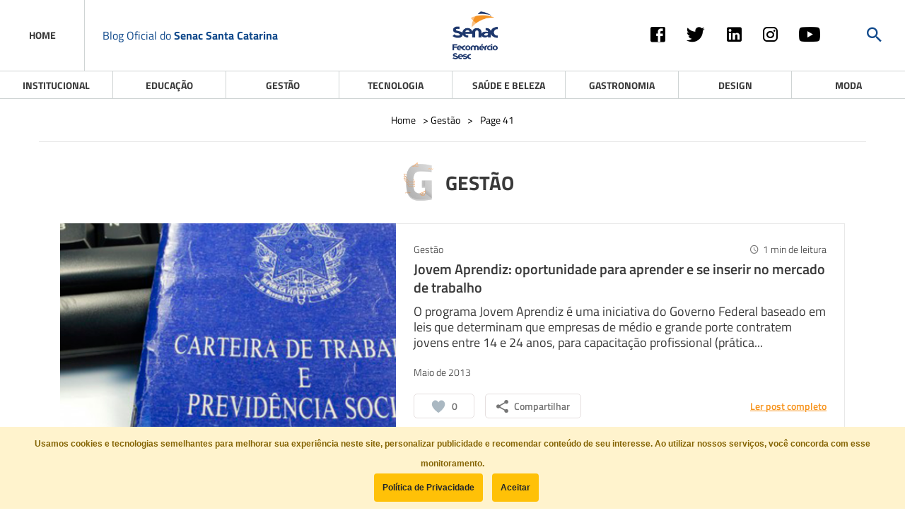

--- FILE ---
content_type: text/html; charset=UTF-8
request_url: https://blog.sc.senac.br/categoria/gestao/page/41/
body_size: 8724
content:
<!doctype html>
<html class="no-js" lang="pt-BR">
<head>
	<link rel="stylesheet" href="https://blog.sc.senac.br/wp-content/themes/senac-blog-2019/css/warning.css">
	<script src="https://blog.sc.senac.br/wp-content/themes/senac-blog-2019/js/script.js"></script>
	<meta charset="UTF-8" />

    <meta name="author" content="" />

	<meta name="apple-mobile-web-app-capable" content="yes" />
    <meta name="apple-mobile-web-app-status-bar-style" content="black" />
    <meta name="viewport" content="width=device-width, initial-scale=1, user-scalable=no" />

    <title>
        Blog Oficial do Senac SC | Arquivos Gestão - Page 41 of 46 - Blog Oficial do Senac SC    </title>

    <link type="image/x-icon" href="https://blog.sc.senac.br/wp-content/themes/senac-blog-2019/img/favicon/favicon.gif" rel="shortcut icon" />

    <script src="https://blog.sc.senac.br/wp-content/themes/senac-blog-2019/js/application.js?v=2"></script>
<!-- 
    <script>
        (function(i,s,o,g,r,a,m){i['GoogleAnalyticsObject']=r;i[r]=i[r]||function(){
        (i[r].q=i[r].q||[]).push(arguments)},i[r].l=1*new Date();a=s.createElement(o),
        m=s.getElementsByTagName(o)[0];a.async=1;a.src=g;m.parentNode.insertBefore(a,m)
        })(window,document,'script','https://www.google-analytics.com/analytics.js','ga');

        ga('create', 'UA-28876614-1', 'auto');
        ga('send', 'pageview');
    </script> -->

    <!-- Google tag (gtag.js) --> 
    <script async src="https://www.googletagmanager.com/gtag/js?id=G-X0B31Y1HGT"></script> 
    <script>
        window.dataLayer = window.dataLayer || [];
        function gtag(){dataLayer.push(arguments);}
        gtag('js', new Date());

        gtag('config', 'G-X0B31Y1HGT');
    </script>

<!-- Go to www.addthis.com/dashboard to customize your tools -->
    <script type="text/javascript" src="//s7.addthis.com/js/300/addthis_widget.js#pubid=ra-5d697187f541b867"></script>

	
<!-- This site is optimized with the Yoast SEO plugin v11.8 - https://yoast.com/wordpress/plugins/seo/ -->
<link rel="canonical" href="https://blog.sc.senac.br/categoria/gestao/page/41/" />
<link rel="prev" href="https://blog.sc.senac.br/categoria/gestao/page/40/" />
<link rel="next" href="https://blog.sc.senac.br/categoria/gestao/page/42/" />
<meta property="og:locale" content="pt_BR" />
<meta property="og:type" content="object" />
<meta property="og:title" content="Arquivos Gestão - Page 41 of 46 - Blog Oficial do Senac SC" />
<meta property="og:url" content="https://blog.sc.senac.br/categoria/gestao/" />
<meta property="og:site_name" content="Blog Oficial do Senac SC" />
<meta name="twitter:card" content="summary" />
<meta name="twitter:title" content="Arquivos Gestão - Page 41 of 46 - Blog Oficial do Senac SC" />
<meta name="twitter:site" content="@SenacSC" />
<script type='application/ld+json' class='yoast-schema-graph yoast-schema-graph--main'>{"@context":"https://schema.org","@graph":[{"@type":"WebSite","@id":"https://blog.sc.senac.br/#website","url":"https://blog.sc.senac.br/","name":"Blog Oficial do Senac SC","potentialAction":{"@type":"SearchAction","target":"https://blog.sc.senac.br/?s={search_term_string}","query-input":"required name=search_term_string"}},{"@type":"CollectionPage","@id":"https://blog.sc.senac.br/categoria/gestao/page/41/#webpage","url":"https://blog.sc.senac.br/categoria/gestao/page/41/","inLanguage":"pt-BR","name":"Arquivos Gest\u00e3o - Page 41 of 46 - Blog Oficial do Senac SC","isPartOf":{"@id":"https://blog.sc.senac.br/#website"},"breadcrumb":{"@id":"https://blog.sc.senac.br/categoria/gestao/page/41/#breadcrumb"}},{"@type":"BreadcrumbList","@id":"https://blog.sc.senac.br/categoria/gestao/page/41/#breadcrumb","itemListElement":[{"@type":"ListItem","position":1,"item":{"@type":"WebPage","@id":"https://blog.sc.senac.br/","url":"https://blog.sc.senac.br/","name":"Home"}},{"@type":"ListItem","position":2,"item":{"@type":"WebPage","@id":"https://blog.sc.senac.br/categoria/gestao/","url":"https://blog.sc.senac.br/categoria/gestao/","name":"Gest\u00e3o"}},{"@type":"ListItem","position":3,"item":{"@type":"WebPage","@id":"https://blog.sc.senac.br/categoria/gestao/page/41/","url":"https://blog.sc.senac.br/categoria/gestao/page/41/","name":"Arquivos Gest\u00e3o - Page 41 of 46 - Blog Oficial do Senac SC"}}]}]}</script>
<!-- / Yoast SEO plugin. -->

<link rel='dns-prefetch' href='//s.w.org' />
<link rel="alternate" type="application/rss+xml" title="Feed de categoria para Blog Oficial do Senac SC &raquo; Gestão" href="https://blog.sc.senac.br/categoria/gestao/feed/" />
		<script type="text/javascript">
			window._wpemojiSettings = {"baseUrl":"https:\/\/s.w.org\/images\/core\/emoji\/12.0.0-1\/72x72\/","ext":".png","svgUrl":"https:\/\/s.w.org\/images\/core\/emoji\/12.0.0-1\/svg\/","svgExt":".svg","source":{"concatemoji":"https:\/\/blog.sc.senac.br\/wp-includes\/js\/wp-emoji-release.min.js?ver=5.2.2"}};
			!function(a,b,c){function d(a,b){var c=String.fromCharCode;l.clearRect(0,0,k.width,k.height),l.fillText(c.apply(this,a),0,0);var d=k.toDataURL();l.clearRect(0,0,k.width,k.height),l.fillText(c.apply(this,b),0,0);var e=k.toDataURL();return d===e}function e(a){var b;if(!l||!l.fillText)return!1;switch(l.textBaseline="top",l.font="600 32px Arial",a){case"flag":return!(b=d([55356,56826,55356,56819],[55356,56826,8203,55356,56819]))&&(b=d([55356,57332,56128,56423,56128,56418,56128,56421,56128,56430,56128,56423,56128,56447],[55356,57332,8203,56128,56423,8203,56128,56418,8203,56128,56421,8203,56128,56430,8203,56128,56423,8203,56128,56447]),!b);case"emoji":return b=d([55357,56424,55356,57342,8205,55358,56605,8205,55357,56424,55356,57340],[55357,56424,55356,57342,8203,55358,56605,8203,55357,56424,55356,57340]),!b}return!1}function f(a){var c=b.createElement("script");c.src=a,c.defer=c.type="text/javascript",b.getElementsByTagName("head")[0].appendChild(c)}var g,h,i,j,k=b.createElement("canvas"),l=k.getContext&&k.getContext("2d");for(j=Array("flag","emoji"),c.supports={everything:!0,everythingExceptFlag:!0},i=0;i<j.length;i++)c.supports[j[i]]=e(j[i]),c.supports.everything=c.supports.everything&&c.supports[j[i]],"flag"!==j[i]&&(c.supports.everythingExceptFlag=c.supports.everythingExceptFlag&&c.supports[j[i]]);c.supports.everythingExceptFlag=c.supports.everythingExceptFlag&&!c.supports.flag,c.DOMReady=!1,c.readyCallback=function(){c.DOMReady=!0},c.supports.everything||(h=function(){c.readyCallback()},b.addEventListener?(b.addEventListener("DOMContentLoaded",h,!1),a.addEventListener("load",h,!1)):(a.attachEvent("onload",h),b.attachEvent("onreadystatechange",function(){"complete"===b.readyState&&c.readyCallback()})),g=c.source||{},g.concatemoji?f(g.concatemoji):g.wpemoji&&g.twemoji&&(f(g.twemoji),f(g.wpemoji)))}(window,document,window._wpemojiSettings);
		</script>
		<style type="text/css">
img.wp-smiley,
img.emoji {
	display: inline !important;
	border: none !important;
	box-shadow: none !important;
	height: 1em !important;
	width: 1em !important;
	margin: 0 .07em !important;
	vertical-align: -0.1em !important;
	background: none !important;
	padding: 0 !important;
}
</style>
	<link rel='stylesheet' id='wp-block-library-css'  href='https://blog.sc.senac.br/wp-includes/css/dist/block-library/style.min.css?ver=5.2.2' type='text/css' media='all' />
<link rel='stylesheet' id='wtr-css-css'  href='https://blog.sc.senac.br/wp-content/plugins/worth-the-read/css/wtr.css?ver=5.2.2' type='text/css' media='all' />
<link rel='stylesheet' id='wp-ulike-css'  href='https://blog.sc.senac.br/wp-content/plugins/wp-ulike/assets/css/wp-ulike.min.css?ver=3.6.2' type='text/css' media='all' />
<link rel='stylesheet' id='naked-style-css'  href='https://blog.sc.senac.br/wp-content/themes/senac-blog-2019/style.css?v=huaihdfiauhfwef&#038;ver=all' type='text/css' media='all' />
<link rel='stylesheet' id='malinky-ajax-pagination-css'  href='https://blog.sc.senac.br/wp-content/plugins/malinky-ajax-pagination/css/style.css' type='text/css' media='all' />
<script type='text/javascript' src='https://blog.sc.senac.br/wp-includes/js/jquery/jquery.js?ver=1.12.4-wp'></script>
<script type='text/javascript' src='https://blog.sc.senac.br/wp-includes/js/jquery/jquery-migrate.min.js?ver=1.4.1'></script>
<link rel='https://api.w.org/' href='https://blog.sc.senac.br/wp-json/' />
<link rel="EditURI" type="application/rsd+xml" title="RSD" href="https://blog.sc.senac.br/xmlrpc.php?rsd" />
<link rel="wlwmanifest" type="application/wlwmanifest+xml" href="https://blog.sc.senac.br/wp-includes/wlwmanifest.xml" /> 
<meta name="generator" content="WordPress 5.2.2" />
<style type="text/css">.wtr-time-wrap{ 
	/* wraps the entire label */
	margin: 0 10px;

}
.wtr-time-number{ 
	/* applies only to the number */
	
}</style><style type="text/css" title="dynamic-css" class="options-output">.wtr-time-wrap{color:#CCCCCC;font-size:16px;opacity: 1;visibility: visible;-webkit-transition: opacity 0.24s ease-in-out;-moz-transition: opacity 0.24s ease-in-out;transition: opacity 0.24s ease-in-out;}.wf-loading .wtr-time-wrap,{opacity: 0;}.ie.wf-loading .wtr-time-wrap,{visibility: hidden;}</style></head>
<body class="archive paged category category-gestao category-6 paged-41 category-paged-41">

<header class="header">
    <!-- <div class="brand-links">
        <div class="links">
            <a href="http://portal.sc.senac.br/" target="_blank">
                <p>Portal do Senac</p>
            </a>
            <a href="http://vestibular.sc.senac.br/" target="_blank">
                <p>Vestibular</p>
            </a>
            <a href="http://corporativo.sc.senac.br/" target="_blank">
                <p>Senac Corporativo</p>
            </a>
            <a href="http://restaurante.sc.senac.br/" target="_blank">
                <p>Blumengarten</p>
            </a>
            <a href="http://agendasaudeebeleza.sc.senac.br/" target="_blank">
                <p>Agenda Saúde e Beleza</p>
            </a>
        </div>
    </div> -->
    <div class="search-open">
        <div class="back">
            <span class="icon-arrow-left"></span>
        </div>
        <form action="https://blog.sc.senac.br/" method="get" role="search">
            <input type="text" name="s" value="" placeholder="Pesquisar no Blog do Senac" />
        </form>

        <span class="icon-busca"></span>
    </div>
    <div class="middle">
        <div class="home-link">
            <a href="https://blog.sc.senac.br/">
                <p>Home</p>
            </a>
        </div>
        <div class="others">
            <h1>Blog Oficial do <b>Senac Santa Catarina</b></h1>
            <div class="back">
                <span class="icon-arrow-left"></span>
            </div>
            <div class="logo">
                <a href="https://blog.sc.senac.br/">
                    <img src="https://blog.sc.senac.br/wp-content/themes/senac-blog-2019/img/logos.png" alt="">
                </a>
            </div>
            <div class="social-links">
                <a href="https://www.facebook.com/SenacSC/" target="_blank">
                    <span class="icon-facebook"></span>
                </a>
                <a href="https://twitter.com/SenacSC" target="_blank">
                    <span class="icon-twitter"></span>
                </a>
                <a href="https://www.linkedin.com/school/senac-sc/" target="_blank">
                    <span class="icon-linkedin"></span>
                </a>
                <a href="https://www.instagram.com/senacsantacatarina/" target="_blank">
                    <span class="icon-instagram"></span>
                </a>
                <a href="http://www.youtube.com/SenacSC" target="_blank">
                    <span class="icon-youtube"></span>
                </a>
            </div>
            <div class="search">
                <span class="icon-menu"></span>
                <span class="icon-busca"></span>
            </div>
        </div>
    </div>
    <div class="categories">
        <ul>
                                        <li class="institucional">
                    <a href="https://blog.sc.senac.br/categoria/institucional/">Institucional</a>
                </li>
                            <li class="educacao">
                    <a href="https://blog.sc.senac.br/categoria/educacao/">Educação</a>
                </li>
                            <li class="gestao">
                    <a href="https://blog.sc.senac.br/categoria/gestao/">Gestão</a>
                </li>
                            <li class="tecnologia">
                    <a href="https://blog.sc.senac.br/categoria/tecnologia/">Tecnologia</a>
                </li>
                            <li class="saude-e-beleza">
                    <a href="https://blog.sc.senac.br/categoria/saude-e-beleza/">Saúde e Beleza</a>
                </li>
                            <li class="gastronomia">
                    <a href="https://blog.sc.senac.br/categoria/gastronomia/">Gastronomia</a>
                </li>
                            <li class="design">
                    <a href="https://blog.sc.senac.br/categoria/design/">Design</a>
                </li>
                            <li class="moda">
                    <a href="https://blog.sc.senac.br/categoria/moda/">Moda</a>
                </li>
                    </ul>
    </div>
    <div class="menu-mobile">
        <ul>
                            <li>
                    <a href="https://blog.sc.senac.br/categoria/institucional/">
                        <p><img class="aligncenter size-full wp-image-8080" src="https://blog.sc.senac.br/wp-content/uploads/2019/09/I.png" alt="" width="480" height="480" /></p>
                        Institucional                    </a>
                </li>
                            <li>
                    <a href="https://blog.sc.senac.br/categoria/educacao/">
                        <p><img class="aligncenter size-large wp-image-8195" src="https://blog.sc.senac.br/wp-content/uploads/2019/09/E-393x393.png" alt="" width="393" height="393" /></p>
                        Educação                    </a>
                </li>
                            <li>
                    <a href="https://blog.sc.senac.br/categoria/gestao/">
                        <p><img class="aligncenter size-full wp-image-8079" src="https://blog.sc.senac.br/wp-content/uploads/2019/09/G.png" alt="" width="480" height="480" /></p>
                        Gestão                    </a>
                </li>
                            <li>
                    <a href="https://blog.sc.senac.br/categoria/tecnologia/">
                        <p><img class="aligncenter size-full wp-image-8083" src="https://blog.sc.senac.br/wp-content/uploads/2019/09/T.png" alt="" width="480" height="480" /></p>
                        Tecnologia                    </a>
                </li>
                            <li>
                    <a href="https://blog.sc.senac.br/categoria/saude-e-beleza/">
                        <p><img class="aligncenter size-full wp-image-8082" src="https://blog.sc.senac.br/wp-content/uploads/2019/09/S.png" alt="" width="480" height="480" /></p>
                        Saúde e Beleza                    </a>
                </li>
                            <li>
                    <a href="https://blog.sc.senac.br/categoria/gastronomia/">
                        <p><img class="aligncenter size-full wp-image-8079" src="https://blog.sc.senac.br/wp-content/uploads/2019/09/G.png" alt="" width="480" height="480" /></p>
                        Gastronomia                    </a>
                </li>
                            <li>
                    <a href="https://blog.sc.senac.br/categoria/design/">
                        <p><img class="aligncenter size-full wp-image-8078" src="https://blog.sc.senac.br/wp-content/uploads/2019/09/D.png" alt="" width="480" height="480" /></p>
                        Design                    </a>
                </li>
                            <li>
                    <a href="https://blog.sc.senac.br/categoria/moda/">
                        <p><img src="https://blog.sc.senac.br/wp-content/uploads/2019/09/M.png" alt="" width="480" height="480" class="aligncenter size-full wp-image-8081" /></p>
                        Moda                    </a>
                </li>
                    </ul>
    </div>
</header>

<div class="breadcrumbs"><span><span><a href="https://blog.sc.senac.br/" >Home</a> &gt; <span><a href="https://blog.sc.senac.br/categoria/gestao/" >Gestão</a> &gt; <span class="breadcrumb_last" aria-current="page">Page 41</span></span></span></span></div>
<main class="" role="main">
    <div class="list-title">
                        <p><img class="aligncenter size-full wp-image-8079" src="https://blog.sc.senac.br/wp-content/uploads/2019/09/G.png" alt="" width="480" height="480" /></p>
        
        <h2>Gestão</h2>
    </div>

    <div class="posts">
        

<article class="post">
    <div class="image">
        <a href="https://blog.sc.senac.br/jovem-aprendiz-oportunidade-para-aprender-e-se-inserir-no-mercado-de-trabalho/" title="Jovem Aprendiz: oportunidade para aprender e se inserir no mercado de trabalho">
                                                <img width="738" height="299" src="https://blog.sc.senac.br/wp-content/uploads/2013/05/241.png" class="attachment-large size-large wp-post-image" alt="" />                                    </a>
    </div>
    <div class="post-info">
        <div class="category-time">
                                        <a class="" href="https://blog.sc.senac.br/categoria/gestao/">
                    <span>
                        Gestão                    </span>
                </a>
            
                        
            <span class="time">
                <span class="icon-clock"></span>
                <span class="span-reading-time rt-reading-time"><span class="rt-label"></span> <span class="rt-time"> 1</span> <span class="rt-label rt-postfix"></span></span><span class="show-desktop">min de leitura</span><span class="show-mobile">m</span>
            </span>
        </div>

        <h3 class="title">
            <a href="https://blog.sc.senac.br/jovem-aprendiz-oportunidade-para-aprender-e-se-inserir-no-mercado-de-trabalho/" title="Jovem Aprendiz: oportunidade para aprender e se inserir no mercado de trabalho">
                Jovem Aprendiz: oportunidade para aprender e se inserir no mercado de trabalho            </a>
        </h3>

        <div class="the-content">
            <p> O programa Jovem Aprendiz é uma iniciativa do Governo Federal baseado em leis que determinam que empresas de médio e grande porte contratem jovens entre 14 e 24 anos, para capacitação profissional (prática...</p>

            <time datetime="2013/05/22">
                <span class="date">
                    Maio de 2013                </span>
            </time>

            <div class="post-link">
                <div class="btns">
                		<div class="wpulike wpulike-robeen " ><div class="wp_ulike_general_class wp_ulike_is_unliked"><label title="like thislikeThis"><input 	type="checkbox"
							data-ulike-id="1680"
							data-ulike-nonce="e6e438d545"
							data-ulike-type="likeThis"
							data-ulike-status="3"
							class="wp_ulike_btn wp_ulike_put_image wp_likethis_1680"
							 /><svg class="heart-svg" viewBox="467 392 58 57" xmlns="http://www.w3.org/2000/svg"><g class="Group" fill="none" fill-rule="evenodd" transform="translate(467 392)"><path d="M29.144 20.773c-.063-.13-4.227-8.67-11.44-2.59C7.63 28.795 28.94 43.256 29.143 43.394c.204-.138 21.513-14.6 11.44-25.213-7.214-6.08-11.377 2.46-11.44 2.59z" class="heart" fill="#AAB8C2" /><circle class="main-circ" fill="#E2264D" opacity="0" cx="29.5" cy="29.5" r="1.5" /><g class="grp7" opacity="0" transform="translate(7 6)"><circle class="oval1" fill="#9CD8C3" cx="2" cy="6" r="2" /><circle class="oval2" fill="#8CE8C3" cx="5" cy="2" r="2" /></g><g class="grp6" opacity="0" transform="translate(0 28)"><circle class="oval1" fill="#CC8EF5" cx="2" cy="7" r="2" /><circle class="oval2" fill="#91D2FA" cx="3" cy="2" r="2" /></g><g class="grp3" opacity="0" transform="translate(52 28)"><circle class="oval2" fill="#9CD8C3" cx="2" cy="7" r="2" /><circle class="oval1" fill="#8CE8C3" cx="4" cy="2" r="2" /></g><g class="grp2" opacity="0" transform="translate(44 6)" fill="#CC8EF5"><circle class="oval2" transform="matrix(-1 0 0 1 10 0)" cx="5" cy="6" r="2" /><circle class="oval1" transform="matrix(-1 0 0 1 4 0)" cx="2" cy="2" r="2" /></g><g class="grp5" opacity="0" transform="translate(14 50)" fill="#91D2FA"><circle class="oval1" transform="matrix(-1 0 0 1 12 0)" cx="6" cy="5" r="2" /><circle class="oval2" transform="matrix(-1 0 0 1 4 0)" cx="2" cy="2" r="2" /></g><g class="grp4" opacity="0" transform="translate(35 50)" fill="#F48EA7"><circle class="oval1" transform="matrix(-1 0 0 1 12 0)" cx="6" cy="5" r="2" /><circle class="oval2" transform="matrix(-1 0 0 1 4 0)" cx="2" cy="2" r="2" /></g><g class="grp1" opacity="0" transform="translate(24)" fill="#9FC7FA"><circle class="oval1" cx="2.5" cy="3" r="2" /><circle class="oval2" cx="7.5" cy="2" r="2" /></g></g></svg><span class="count-box">0</span>					</label></div></div>
	                    <button class="share" data-url="https://blog.sc.senac.br/jovem-aprendiz-oportunidade-para-aprender-e-se-inserir-no-mercado-de-trabalho/">
                        <span class="icon-share"></span>
                        Compartilhar
                    </button>
                </div>
                <a href="https://blog.sc.senac.br/jovem-aprendiz-oportunidade-para-aprender-e-se-inserir-no-mercado-de-trabalho/" title="Jovem Aprendiz: oportunidade para aprender e se inserir no mercado de trabalho">Ler post completo</a>
            </div>
        </div>
    </div>
</article>

<article class="post">
    <div class="image">
        <a href="https://blog.sc.senac.br/reciclagem-foi-a-palavra-de-ordem-do-carnaval-2013/" title="Reciclagem foi a palavra de ordem do carnaval 2013">
                                                <img width="738" height="299" src="https://blog.sc.senac.br/wp-content/uploads/2013/05/242.png" class="attachment-large size-large wp-post-image" alt="" />                                    </a>
    </div>
    <div class="post-info">
        <div class="category-time">
                                        <a class="" href="https://blog.sc.senac.br/categoria/gestao/">
                    <span>
                        Gestão                    </span>
                </a>
            
                        
            <span class="time">
                <span class="icon-clock"></span>
                <span class="span-reading-time rt-reading-time"><span class="rt-label"></span> <span class="rt-time"> 2</span> <span class="rt-label rt-postfix"></span></span><span class="show-desktop">min de leitura</span><span class="show-mobile">m</span>
            </span>
        </div>

        <h3 class="title">
            <a href="https://blog.sc.senac.br/reciclagem-foi-a-palavra-de-ordem-do-carnaval-2013/" title="Reciclagem foi a palavra de ordem do carnaval 2013">
                Reciclagem foi a palavra de ordem do carnaval 2013            </a>
        </h3>

        <div class="the-content">
            <p> Enquanto muitos se divertem durante os dias de carnaval, outros aproveitam para fazer dinheiro com aquilo que ninguém mais quer, o lixo. O Brasil é campeão mundial em reciclagem de latas de alumínio...</p>

            <time datetime="2013/05/22">
                <span class="date">
                    Maio de 2013                </span>
            </time>

            <div class="post-link">
                <div class="btns">
                		<div class="wpulike wpulike-robeen " ><div class="wp_ulike_general_class wp_ulike_is_unliked"><label title="like thislikeThis"><input 	type="checkbox"
							data-ulike-id="1675"
							data-ulike-nonce="4ad14c676a"
							data-ulike-type="likeThis"
							data-ulike-status="3"
							class="wp_ulike_btn wp_ulike_put_image wp_likethis_1675"
							 /><svg class="heart-svg" viewBox="467 392 58 57" xmlns="http://www.w3.org/2000/svg"><g class="Group" fill="none" fill-rule="evenodd" transform="translate(467 392)"><path d="M29.144 20.773c-.063-.13-4.227-8.67-11.44-2.59C7.63 28.795 28.94 43.256 29.143 43.394c.204-.138 21.513-14.6 11.44-25.213-7.214-6.08-11.377 2.46-11.44 2.59z" class="heart" fill="#AAB8C2" /><circle class="main-circ" fill="#E2264D" opacity="0" cx="29.5" cy="29.5" r="1.5" /><g class="grp7" opacity="0" transform="translate(7 6)"><circle class="oval1" fill="#9CD8C3" cx="2" cy="6" r="2" /><circle class="oval2" fill="#8CE8C3" cx="5" cy="2" r="2" /></g><g class="grp6" opacity="0" transform="translate(0 28)"><circle class="oval1" fill="#CC8EF5" cx="2" cy="7" r="2" /><circle class="oval2" fill="#91D2FA" cx="3" cy="2" r="2" /></g><g class="grp3" opacity="0" transform="translate(52 28)"><circle class="oval2" fill="#9CD8C3" cx="2" cy="7" r="2" /><circle class="oval1" fill="#8CE8C3" cx="4" cy="2" r="2" /></g><g class="grp2" opacity="0" transform="translate(44 6)" fill="#CC8EF5"><circle class="oval2" transform="matrix(-1 0 0 1 10 0)" cx="5" cy="6" r="2" /><circle class="oval1" transform="matrix(-1 0 0 1 4 0)" cx="2" cy="2" r="2" /></g><g class="grp5" opacity="0" transform="translate(14 50)" fill="#91D2FA"><circle class="oval1" transform="matrix(-1 0 0 1 12 0)" cx="6" cy="5" r="2" /><circle class="oval2" transform="matrix(-1 0 0 1 4 0)" cx="2" cy="2" r="2" /></g><g class="grp4" opacity="0" transform="translate(35 50)" fill="#F48EA7"><circle class="oval1" transform="matrix(-1 0 0 1 12 0)" cx="6" cy="5" r="2" /><circle class="oval2" transform="matrix(-1 0 0 1 4 0)" cx="2" cy="2" r="2" /></g><g class="grp1" opacity="0" transform="translate(24)" fill="#9FC7FA"><circle class="oval1" cx="2.5" cy="3" r="2" /><circle class="oval2" cx="7.5" cy="2" r="2" /></g></g></svg><span class="count-box">0</span>					</label></div></div>
	                    <button class="share" data-url="https://blog.sc.senac.br/reciclagem-foi-a-palavra-de-ordem-do-carnaval-2013/">
                        <span class="icon-share"></span>
                        Compartilhar
                    </button>
                </div>
                <a href="https://blog.sc.senac.br/reciclagem-foi-a-palavra-de-ordem-do-carnaval-2013/" title="Reciclagem foi a palavra de ordem do carnaval 2013">Ler post completo</a>
            </div>
        </div>
    </div>
</article>

<article class="post">
    <div class="image">
        <a href="https://blog.sc.senac.br/seja-sustentavel-e-corte-os-gastos-em-casa/" title="Seja sustentável e corte os gastos em casa">
                                                <img width="738" height="299" src="https://blog.sc.senac.br/wp-content/uploads/2013/05/247.png" class="attachment-large size-large wp-post-image" alt="" />                                    </a>
    </div>
    <div class="post-info">
        <div class="category-time">
                                        <a class="" href="https://blog.sc.senac.br/categoria/gestao/">
                    <span>
                        Gestão                    </span>
                </a>
            
                        
            <span class="time">
                <span class="icon-clock"></span>
                <span class="span-reading-time rt-reading-time"><span class="rt-label"></span> <span class="rt-time"> 2</span> <span class="rt-label rt-postfix"></span></span><span class="show-desktop">min de leitura</span><span class="show-mobile">m</span>
            </span>
        </div>

        <h3 class="title">
            <a href="https://blog.sc.senac.br/seja-sustentavel-e-corte-os-gastos-em-casa/" title="Seja sustentável e corte os gastos em casa">
                Seja sustentável e corte os gastos em casa            </a>
        </h3>

        <div class="the-content">
            <p> Atitudes simples e sustentáveis, que para muitas pessoas já estão inseridas no dia a dia, ainda parecem um desafio para tantas outras. Iniciativas como desligar a água da torneira enquanto escova os dentes...</p>

            <time datetime="2013/05/22">
                <span class="date">
                    Maio de 2013                </span>
            </time>

            <div class="post-link">
                <div class="btns">
                		<div class="wpulike wpulike-robeen " ><div class="wp_ulike_general_class wp_ulike_is_unliked"><label title="like thislikeThis"><input 	type="checkbox"
							data-ulike-id="1637"
							data-ulike-nonce="f2a834effc"
							data-ulike-type="likeThis"
							data-ulike-status="3"
							class="wp_ulike_btn wp_ulike_put_image wp_likethis_1637"
							 /><svg class="heart-svg" viewBox="467 392 58 57" xmlns="http://www.w3.org/2000/svg"><g class="Group" fill="none" fill-rule="evenodd" transform="translate(467 392)"><path d="M29.144 20.773c-.063-.13-4.227-8.67-11.44-2.59C7.63 28.795 28.94 43.256 29.143 43.394c.204-.138 21.513-14.6 11.44-25.213-7.214-6.08-11.377 2.46-11.44 2.59z" class="heart" fill="#AAB8C2" /><circle class="main-circ" fill="#E2264D" opacity="0" cx="29.5" cy="29.5" r="1.5" /><g class="grp7" opacity="0" transform="translate(7 6)"><circle class="oval1" fill="#9CD8C3" cx="2" cy="6" r="2" /><circle class="oval2" fill="#8CE8C3" cx="5" cy="2" r="2" /></g><g class="grp6" opacity="0" transform="translate(0 28)"><circle class="oval1" fill="#CC8EF5" cx="2" cy="7" r="2" /><circle class="oval2" fill="#91D2FA" cx="3" cy="2" r="2" /></g><g class="grp3" opacity="0" transform="translate(52 28)"><circle class="oval2" fill="#9CD8C3" cx="2" cy="7" r="2" /><circle class="oval1" fill="#8CE8C3" cx="4" cy="2" r="2" /></g><g class="grp2" opacity="0" transform="translate(44 6)" fill="#CC8EF5"><circle class="oval2" transform="matrix(-1 0 0 1 10 0)" cx="5" cy="6" r="2" /><circle class="oval1" transform="matrix(-1 0 0 1 4 0)" cx="2" cy="2" r="2" /></g><g class="grp5" opacity="0" transform="translate(14 50)" fill="#91D2FA"><circle class="oval1" transform="matrix(-1 0 0 1 12 0)" cx="6" cy="5" r="2" /><circle class="oval2" transform="matrix(-1 0 0 1 4 0)" cx="2" cy="2" r="2" /></g><g class="grp4" opacity="0" transform="translate(35 50)" fill="#F48EA7"><circle class="oval1" transform="matrix(-1 0 0 1 12 0)" cx="6" cy="5" r="2" /><circle class="oval2" transform="matrix(-1 0 0 1 4 0)" cx="2" cy="2" r="2" /></g><g class="grp1" opacity="0" transform="translate(24)" fill="#9FC7FA"><circle class="oval1" cx="2.5" cy="3" r="2" /><circle class="oval2" cx="7.5" cy="2" r="2" /></g></g></svg><span class="count-box">0</span>					</label></div></div>
	                    <button class="share" data-url="https://blog.sc.senac.br/seja-sustentavel-e-corte-os-gastos-em-casa/">
                        <span class="icon-share"></span>
                        Compartilhar
                    </button>
                </div>
                <a href="https://blog.sc.senac.br/seja-sustentavel-e-corte-os-gastos-em-casa/" title="Seja sustentável e corte os gastos em casa">Ler post completo</a>
            </div>
        </div>
    </div>
</article>

<article class="post">
    <div class="image">
        <a href="https://blog.sc.senac.br/voce-sabe-usar-o-linkedin/" title="Você sabe usar o LinkedIn?">
                                                <img width="738" height="299" src="https://blog.sc.senac.br/wp-content/uploads/2013/05/248.png" class="attachment-large size-large wp-post-image" alt="" />                                    </a>
    </div>
    <div class="post-info">
        <div class="category-time">
                                        <a class="" href="https://blog.sc.senac.br/categoria/gestao/">
                    <span>
                        Gestão                    </span>
                </a>
            
                        
            <span class="time">
                <span class="icon-clock"></span>
                <span class="span-reading-time rt-reading-time"><span class="rt-label"></span> <span class="rt-time"> 2</span> <span class="rt-label rt-postfix"></span></span><span class="show-desktop">min de leitura</span><span class="show-mobile">m</span>
            </span>
        </div>

        <h3 class="title">
            <a href="https://blog.sc.senac.br/voce-sabe-usar-o-linkedin/" title="Você sabe usar o LinkedIn?">
                Você sabe usar o LinkedIn?            </a>
        </h3>

        <div class="the-content">
            <p> O LinkedIn está se firmando como a principal rede social para recrutamento e seleção de candidatos. Sendo ela uma rede voltada para network e relacionamento profissional, é preciso ter alguns cuidados na hora...</p>

            <time datetime="2013/05/22">
                <span class="date">
                    Maio de 2013                </span>
            </time>

            <div class="post-link">
                <div class="btns">
                		<div class="wpulike wpulike-robeen " ><div class="wp_ulike_general_class wp_ulike_is_unliked"><label title="like thislikeThis"><input 	type="checkbox"
							data-ulike-id="1631"
							data-ulike-nonce="e4335484bd"
							data-ulike-type="likeThis"
							data-ulike-status="3"
							class="wp_ulike_btn wp_ulike_put_image wp_likethis_1631"
							 /><svg class="heart-svg" viewBox="467 392 58 57" xmlns="http://www.w3.org/2000/svg"><g class="Group" fill="none" fill-rule="evenodd" transform="translate(467 392)"><path d="M29.144 20.773c-.063-.13-4.227-8.67-11.44-2.59C7.63 28.795 28.94 43.256 29.143 43.394c.204-.138 21.513-14.6 11.44-25.213-7.214-6.08-11.377 2.46-11.44 2.59z" class="heart" fill="#AAB8C2" /><circle class="main-circ" fill="#E2264D" opacity="0" cx="29.5" cy="29.5" r="1.5" /><g class="grp7" opacity="0" transform="translate(7 6)"><circle class="oval1" fill="#9CD8C3" cx="2" cy="6" r="2" /><circle class="oval2" fill="#8CE8C3" cx="5" cy="2" r="2" /></g><g class="grp6" opacity="0" transform="translate(0 28)"><circle class="oval1" fill="#CC8EF5" cx="2" cy="7" r="2" /><circle class="oval2" fill="#91D2FA" cx="3" cy="2" r="2" /></g><g class="grp3" opacity="0" transform="translate(52 28)"><circle class="oval2" fill="#9CD8C3" cx="2" cy="7" r="2" /><circle class="oval1" fill="#8CE8C3" cx="4" cy="2" r="2" /></g><g class="grp2" opacity="0" transform="translate(44 6)" fill="#CC8EF5"><circle class="oval2" transform="matrix(-1 0 0 1 10 0)" cx="5" cy="6" r="2" /><circle class="oval1" transform="matrix(-1 0 0 1 4 0)" cx="2" cy="2" r="2" /></g><g class="grp5" opacity="0" transform="translate(14 50)" fill="#91D2FA"><circle class="oval1" transform="matrix(-1 0 0 1 12 0)" cx="6" cy="5" r="2" /><circle class="oval2" transform="matrix(-1 0 0 1 4 0)" cx="2" cy="2" r="2" /></g><g class="grp4" opacity="0" transform="translate(35 50)" fill="#F48EA7"><circle class="oval1" transform="matrix(-1 0 0 1 12 0)" cx="6" cy="5" r="2" /><circle class="oval2" transform="matrix(-1 0 0 1 4 0)" cx="2" cy="2" r="2" /></g><g class="grp1" opacity="0" transform="translate(24)" fill="#9FC7FA"><circle class="oval1" cx="2.5" cy="3" r="2" /><circle class="oval2" cx="7.5" cy="2" r="2" /></g></g></svg><span class="count-box">0</span>					</label></div></div>
	                    <button class="share" data-url="https://blog.sc.senac.br/voce-sabe-usar-o-linkedin/">
                        <span class="icon-share"></span>
                        Compartilhar
                    </button>
                </div>
                <a href="https://blog.sc.senac.br/voce-sabe-usar-o-linkedin/" title="Você sabe usar o LinkedIn?">Ler post completo</a>
            </div>
        </div>
    </div>
</article>

<article class="post">
    <div class="image">
        <a href="https://blog.sc.senac.br/senac-premia-os-melhores-talentos-de-santa-catarina/" title="Senac premia os melhores talentos de Santa Catarina">
                                                <img width="738" height="299" src="https://blog.sc.senac.br/wp-content/uploads/2012/11/252.png" class="attachment-large size-large wp-post-image" alt="" />                                    </a>
    </div>
    <div class="post-info">
        <div class="category-time">
                                        <a class="" href="https://blog.sc.senac.br/categoria/gestao/">
                    <span>
                        Gestão                    </span>
                </a>
            
                        
            <span class="time">
                <span class="icon-clock"></span>
                <span class="span-reading-time rt-reading-time"><span class="rt-label"></span> <span class="rt-time"> 2</span> <span class="rt-label rt-postfix"></span></span><span class="show-desktop">min de leitura</span><span class="show-mobile">m</span>
            </span>
        </div>

        <h3 class="title">
            <a href="https://blog.sc.senac.br/senac-premia-os-melhores-talentos-de-santa-catarina/" title="Senac premia os melhores talentos de Santa Catarina">
                Senac premia os melhores talentos de Santa Catarina            </a>
        </h3>

        <div class="the-content">
            <p> Aconteceu na noite de ontem, 28, no Hotel SESC Cacupé, a cerimônia de entrega do Prêmio Talento Profissional. Ao todo, 22 Unidades do Senac em Santa Catarina concorreram ao prêmio, que tem como objetivo estimular...</p>

            <time datetime="2012/11/29">
                <span class="date">
                    Novembro de 2012                </span>
            </time>

            <div class="post-link">
                <div class="btns">
                		<div class="wpulike wpulike-robeen " ><div class="wp_ulike_general_class wp_ulike_is_unliked"><label title="like thislikeThis"><input 	type="checkbox"
							data-ulike-id="1571"
							data-ulike-nonce="7f1994e7ec"
							data-ulike-type="likeThis"
							data-ulike-status="3"
							class="wp_ulike_btn wp_ulike_put_image wp_likethis_1571"
							 /><svg class="heart-svg" viewBox="467 392 58 57" xmlns="http://www.w3.org/2000/svg"><g class="Group" fill="none" fill-rule="evenodd" transform="translate(467 392)"><path d="M29.144 20.773c-.063-.13-4.227-8.67-11.44-2.59C7.63 28.795 28.94 43.256 29.143 43.394c.204-.138 21.513-14.6 11.44-25.213-7.214-6.08-11.377 2.46-11.44 2.59z" class="heart" fill="#AAB8C2" /><circle class="main-circ" fill="#E2264D" opacity="0" cx="29.5" cy="29.5" r="1.5" /><g class="grp7" opacity="0" transform="translate(7 6)"><circle class="oval1" fill="#9CD8C3" cx="2" cy="6" r="2" /><circle class="oval2" fill="#8CE8C3" cx="5" cy="2" r="2" /></g><g class="grp6" opacity="0" transform="translate(0 28)"><circle class="oval1" fill="#CC8EF5" cx="2" cy="7" r="2" /><circle class="oval2" fill="#91D2FA" cx="3" cy="2" r="2" /></g><g class="grp3" opacity="0" transform="translate(52 28)"><circle class="oval2" fill="#9CD8C3" cx="2" cy="7" r="2" /><circle class="oval1" fill="#8CE8C3" cx="4" cy="2" r="2" /></g><g class="grp2" opacity="0" transform="translate(44 6)" fill="#CC8EF5"><circle class="oval2" transform="matrix(-1 0 0 1 10 0)" cx="5" cy="6" r="2" /><circle class="oval1" transform="matrix(-1 0 0 1 4 0)" cx="2" cy="2" r="2" /></g><g class="grp5" opacity="0" transform="translate(14 50)" fill="#91D2FA"><circle class="oval1" transform="matrix(-1 0 0 1 12 0)" cx="6" cy="5" r="2" /><circle class="oval2" transform="matrix(-1 0 0 1 4 0)" cx="2" cy="2" r="2" /></g><g class="grp4" opacity="0" transform="translate(35 50)" fill="#F48EA7"><circle class="oval1" transform="matrix(-1 0 0 1 12 0)" cx="6" cy="5" r="2" /><circle class="oval2" transform="matrix(-1 0 0 1 4 0)" cx="2" cy="2" r="2" /></g><g class="grp1" opacity="0" transform="translate(24)" fill="#9FC7FA"><circle class="oval1" cx="2.5" cy="3" r="2" /><circle class="oval2" cx="7.5" cy="2" r="2" /></g></g></svg><span class="count-box">0</span>					</label></div></div>
	                    <button class="share" data-url="https://blog.sc.senac.br/senac-premia-os-melhores-talentos-de-santa-catarina/">
                        <span class="icon-share"></span>
                        Compartilhar
                    </button>
                </div>
                <a href="https://blog.sc.senac.br/senac-premia-os-melhores-talentos-de-santa-catarina/" title="Senac premia os melhores talentos de Santa Catarina">Ler post completo</a>
            </div>
        </div>
    </div>
</article>

<article class="post">
    <div class="image">
        <a href="https://blog.sc.senac.br/alunos-do-senac-disputam-premio-de-empreendedorismo/" title="Alunos do Senac disputam prêmio de empreendedorismo">
                                                <img width="738" height="299" src="https://blog.sc.senac.br/wp-content/uploads/2012/11/253.png" class="attachment-large size-large wp-post-image" alt="" />                                    </a>
    </div>
    <div class="post-info">
        <div class="category-time">
                                        <a class="" href="https://blog.sc.senac.br/categoria/gestao/">
                    <span>
                        Gestão                    </span>
                </a>
            
                        
            <span class="time">
                <span class="icon-clock"></span>
                <span class="span-reading-time rt-reading-time"><span class="rt-label"></span> <span class="rt-time"> 1</span> <span class="rt-label rt-postfix"></span></span><span class="show-desktop">min de leitura</span><span class="show-mobile">m</span>
            </span>
        </div>

        <h3 class="title">
            <a href="https://blog.sc.senac.br/alunos-do-senac-disputam-premio-de-empreendedorismo/" title="Alunos do Senac disputam prêmio de empreendedorismo">
                Alunos do Senac disputam prêmio de empreendedorismo            </a>
        </h3>

        <div class="the-content">
            <p> Alunos das Faculdade Senac de Florianópolis e Jaraguá do Sul, são finalistas do 5º Concurso Estadual de Planos de Negócio para Universitários, promovido pelo Sebrae/SC. O concurso tem como objetivo estimular a cultura...</p>

            <time datetime="2012/11/28">
                <span class="date">
                    Novembro de 2012                </span>
            </time>

            <div class="post-link">
                <div class="btns">
                		<div class="wpulike wpulike-robeen " ><div class="wp_ulike_general_class wp_ulike_is_unliked"><label title="like thislikeThis"><input 	type="checkbox"
							data-ulike-id="1561"
							data-ulike-nonce="e38b8aacb1"
							data-ulike-type="likeThis"
							data-ulike-status="3"
							class="wp_ulike_btn wp_ulike_put_image wp_likethis_1561"
							 /><svg class="heart-svg" viewBox="467 392 58 57" xmlns="http://www.w3.org/2000/svg"><g class="Group" fill="none" fill-rule="evenodd" transform="translate(467 392)"><path d="M29.144 20.773c-.063-.13-4.227-8.67-11.44-2.59C7.63 28.795 28.94 43.256 29.143 43.394c.204-.138 21.513-14.6 11.44-25.213-7.214-6.08-11.377 2.46-11.44 2.59z" class="heart" fill="#AAB8C2" /><circle class="main-circ" fill="#E2264D" opacity="0" cx="29.5" cy="29.5" r="1.5" /><g class="grp7" opacity="0" transform="translate(7 6)"><circle class="oval1" fill="#9CD8C3" cx="2" cy="6" r="2" /><circle class="oval2" fill="#8CE8C3" cx="5" cy="2" r="2" /></g><g class="grp6" opacity="0" transform="translate(0 28)"><circle class="oval1" fill="#CC8EF5" cx="2" cy="7" r="2" /><circle class="oval2" fill="#91D2FA" cx="3" cy="2" r="2" /></g><g class="grp3" opacity="0" transform="translate(52 28)"><circle class="oval2" fill="#9CD8C3" cx="2" cy="7" r="2" /><circle class="oval1" fill="#8CE8C3" cx="4" cy="2" r="2" /></g><g class="grp2" opacity="0" transform="translate(44 6)" fill="#CC8EF5"><circle class="oval2" transform="matrix(-1 0 0 1 10 0)" cx="5" cy="6" r="2" /><circle class="oval1" transform="matrix(-1 0 0 1 4 0)" cx="2" cy="2" r="2" /></g><g class="grp5" opacity="0" transform="translate(14 50)" fill="#91D2FA"><circle class="oval1" transform="matrix(-1 0 0 1 12 0)" cx="6" cy="5" r="2" /><circle class="oval2" transform="matrix(-1 0 0 1 4 0)" cx="2" cy="2" r="2" /></g><g class="grp4" opacity="0" transform="translate(35 50)" fill="#F48EA7"><circle class="oval1" transform="matrix(-1 0 0 1 12 0)" cx="6" cy="5" r="2" /><circle class="oval2" transform="matrix(-1 0 0 1 4 0)" cx="2" cy="2" r="2" /></g><g class="grp1" opacity="0" transform="translate(24)" fill="#9FC7FA"><circle class="oval1" cx="2.5" cy="3" r="2" /><circle class="oval2" cx="7.5" cy="2" r="2" /></g></g></svg><span class="count-box">0</span>					</label></div></div>
	                    <button class="share" data-url="https://blog.sc.senac.br/alunos-do-senac-disputam-premio-de-empreendedorismo/">
                        <span class="icon-share"></span>
                        Compartilhar
                    </button>
                </div>
                <a href="https://blog.sc.senac.br/alunos-do-senac-disputam-premio-de-empreendedorismo/" title="Alunos do Senac disputam prêmio de empreendedorismo">Ler post completo</a>
            </div>
        </div>
    </div>
</article>


<div class="load-more">
    <ol>
        <li><a href="https://blog.sc.senac.br/categoria/gestao/page/40/">Página Anterior</a></li><li><a href="https://blog.sc.senac.br/categoria/gestao/">1</a></li><li>…</li><li><a href="https://blog.sc.senac.br/categoria/gestao/page/39/">39</a></li><li><a href="https://blog.sc.senac.br/categoria/gestao/page/40/">40</a></li><li class="active"><a href="https://blog.sc.senac.br/categoria/gestao/page/41/">41</a></li><li><a href="https://blog.sc.senac.br/categoria/gestao/page/42/">42</a></li><li><a href="https://blog.sc.senac.br/categoria/gestao/page/43/">43</a></li><li>…</li><li><a href="https://blog.sc.senac.br/categoria/gestao/page/46/">46</a></li><li><a class="next-page" href="https://blog.sc.senac.br/categoria/gestao/page/42/">Próxima Página</a></li>    </ol>
</div>


    </div>
</main>

		</div>

        <footer class="footer-page" role="contentinfo">
            <div class="news">
                <div class="banner">
					<div class="item">
                        <a href="http://www.sc.senac.br/interesse/curso-tecnico/" target="_blank">
                            <img src="https://blog.sc.senac.br/wp-content/themes/senac-blog-2019/img/banners/cursos-tecnicos.jpg?v=20200406" alt="">
                        </a>
                    </div>
					<div class="item">
                        <a href="http://www.sc.senac.br/interesse/pos-graduacao/" target="_blank">
                            <img src="https://blog.sc.senac.br/wp-content/themes/senac-blog-2019/img/banners/pos-graduacao.jpg?v=20200406" alt="">
                        </a>
                    </div>
					<div class="item">
                        <a href="https://www.ead.senac.br/" target="_blank">
                            <img src="https://blog.sc.senac.br/wp-content/themes/senac-blog-2019/img/banners/ead.jpg?v=20200406" alt="">
                        </a>
                    </div>
					<div class="item">
                        <a href="https://corporativo.sc.senac.br/  " target="_blank">
                            <img src="https://blog.sc.senac.br/wp-content/themes/senac-blog-2019/img/banners/corporativo.jpg?v=20200406" alt="">
                        </a>
                    </div>
                </div>
                <div class="newsletter">
                    <img src="https://blog.sc.senac.br/wp-content/themes/senac-blog-2019/img/elements/newsletter.png" alt="">
                    <div class="content">
                        <h2>Quer receber atualizações do Blog do Senac direto no seu E-mail?</h2>

                        <form autocomplete="off" action="https://feedburner.google.com/fb/a/mailverify" method="post" target="popupwindow">
                            <p>
                                <input class="input-form" type="text" placeholder="Cadastrar E-mail" name="email"/>
                            </p>
                            <input type="hidden" value="SenacSC" name="uri"/>
                            <input type="hidden" name="loc" value="en_US"/>
                            <input class="btn-form" type="submit" id="btn-main" disabled value="Enviar" />
                        </form>
						<p><input type="checkbox" id="concordo" class="concordo" onclick="freeBtn(this.checked)"> Li e Aceito a <a href="https://blog.sc.senac.br/wp-content/themes/senac-blog-2019/politica-de-privacidade.html" target="_blank">Política de Privacidade</a>.</p>
                    </div>
                </div>
            </div>
            <div class="info">
                <div class="socials">
                    <a href="https://www.facebook.com/SenacSC/" target="_blank">
                        <span class="icon-facebook"></span>
                    </a>
                    <a href="https://twitter.com/SenacSC" target="_blank">
                        <span class="icon-twitter"></span>
                    </a>
                    <a href="https://www.linkedin.com/school/senac-sc/" target="_blank">
                        <span class="icon-linkedin"></span>
                    </a>
                    <a href="https://www.instagram.com/senacsantacatarina/" target="_blank">
                        <span class="icon-instagram"></span>
                    </a>
                    <a href="http://www.youtube.com/SenacSC" target="_blank">
                        <span class="icon-youtube"></span>
                    </a>
                </div>
                <div class="brand">
                    <div class="logo footer">
                        <img src="https://blog.sc.senac.br/wp-content/themes/senac-blog-2019/img/logo-ext-white.png" alt="">
                    </div>
                    <div class="links">
                        <a href="http://portal.sc.senac.br/" target="_blank">
                            <p>Portal do Senac</p>
                        </a>
                        <a href="http://vestibular.sc.senac.br/" target="_blank">
                            <p>Vestibular</p>
                        </a>
                        <a href="http://corporativo.sc.senac.br/" target="_blank">
                            <p>Senac Corporativo</p>
                        </a>
                        <a href="http://restaurante.sc.senac.br/" target="_blank">
                            <p>Blumengarten</p>
                        </a>
                        <a href="http://agendasaudeebeleza.sc.senac.br/" target="_blank">
                            <p>Agenda Saúde e Beleza</p>
                        </a>
                    </div>
                </div>
            </div>
		</footer>
		<div id="cookieNotice">
			Usamos cookies e tecnologias semelhantes para melhorar sua experiência neste site, personalizar publicidade e recomendar conteúdo de seu interesse. Ao utilizar nossos serviços, você concorda com esse monitoramento.<br>
			<a href="https://blog.sc.senac.br/wp-content/themes/senac-blog-2019/politica-de-privacidade.html" class="btn-cookie">Política de Privacidade</a>
			<a href="javascript://" class="btn-cookie" onclick="acceptPrivacy()">Aceitar</a>
		</div>
		<script>checkCookie();</script>
	</div>
</div>

<script type='text/javascript' src='https://blog.sc.senac.br/wp-content/plugins/worth-the-read/js/wtr.js?ver=5.2.2'></script>
<script type='text/javascript'>
/* <![CDATA[ */
var wp_ulike_params = {"ajax_url":"https:\/\/blog.sc.senac.br\/wp-admin\/admin-ajax.php","notifications":"0"};
/* ]]> */
</script>
<script type='text/javascript' src='https://blog.sc.senac.br/wp-content/plugins/wp-ulike/assets/js/wp-ulike.min.js?ver=3.6.2'></script>
<script type='text/javascript'>
/* <![CDATA[ */
var malinkySettings = {"1":{"theme_defaults":"Twenty Sixteen","posts_wrapper":".posts","post_wrapper":".post","pagination_wrapper":".load-more","next_page_selector":".next-page","paging_type":"load-more","infinite_scroll_buffer":"20","ajax_loader":"<img src=\"https:\/\/blog.sc.senac.br\/wp-content\/plugins\/malinky-ajax-pagination\/img\/loader.gif\" alt=\"AJAX Loader\" \/>","load_more_button_text":"ver mais","loading_more_posts_text":"carregando...","callback_function":"postsLoaded(loadedPosts , url );"}};
/* ]]> */
</script>
<script type='text/javascript' src='https://blog.sc.senac.br/wp-content/plugins/malinky-ajax-pagination/js/main.js'></script>
<script type='text/javascript' src='https://blog.sc.senac.br/wp-includes/js/wp-embed.min.js?ver=5.2.2'></script>

</body>
</html>

<div class="modal">
    <div class="wrapper">
        <h3>Compartilhe nas suas redes sociais.</h3>

        <span class="close"><span></span><span></span></span>

        <div class="shares">
            <a class="share-whatsapp" target="_blank" href="" rel="nofollow">
                <span class="icon-whatsapp"></span>
                Whatsapp
            </a>
            <a class="share-facebook" target="_blank" href="" rel="nofollow">
                <span class="icon-facebook"></span>
                Facebook
            </a>
            <a class="share-linkedin" target="_blank" href="" rel="nofollow">
                <span class="icon-linkedin"></span>
                Linkedin
            </a>
            <a class="share-twitter" target="_blank" href="" rel="nofollow">
                <span class="icon-twitter"></span>
                Twitter
            </a>
        </div>
    </div>
</div>


--- FILE ---
content_type: text/css
request_url: https://blog.sc.senac.br/wp-content/themes/senac-blog-2019/css/warning.css
body_size: 369
content:
#cookieNotice{
    position: fixed; 
    bottom: 0px; 
    left: 0px; 
    right: 0px; 
    background:#fff3cd; 
    color: #856404;
    border-color: #ffeeba; 
    z-index: 999; 
    padding: 10px 5px; 
    text-align: center; 
    font-size: 0.75rem; 
    line-height: 28px; 
    font-family: open_sansregular, Helvetica, Arial, sans-serif;
    display:none;
    transition:0.8s;
    font-weight: bold;
}

.btn-cookie{
    background-color: #ffc107;
    border-color: #ffc107;
    color: #212529;
    text-decoration: none;
    display: inline-block;
    padding: .375rem .75rem;
    margin: 0px 0px 0px 10px;
    border-radius: 4px;
    transition:0.8s;
    font-weight: bold;
}
.btn-cookie:hover{
    color:#FFF;
}

--- FILE ---
content_type: text/css
request_url: https://blog.sc.senac.br/wp-content/themes/senac-blog-2019/style.css?v=huaihdfiauhfwef&ver=all
body_size: 210
content:
/*
Theme Name: Senac Blog 2016
Theme URI: http://blog.sc.senac.br/
Author: Tiki Webmonsters <desenvolvimento@tikiweb.com.br>
Author URI: http://tikiweb.com.br/
Description: Layout original do Blog oficial do Senac Santa Catarina 2016.
*/

@import url('css/style.css');

--- FILE ---
content_type: text/css
request_url: https://blog.sc.senac.br/wp-content/themes/senac-blog-2019/css/style.css
body_size: 20779
content:
html {
    background: 0 0;
}
blockquote,
body,
code,
dd,
div,
dl,
dt,
fieldset,
figure,
form,
h1,
h2,
h3,
h4,
h5,
h6,
input,
legend,
li,
ol,
p,
pre,
td,
textarea,
th,
ul {
    margin: 0;
    padding: 0;
}
fieldset,
figure,
img {
    border: 0;
}
address,
caption,
cite,
code,
dfn,
em,
strong,
th,
var {
    font-style: normal;
    font-weight: 400;
}
li {
    list-style: none;
}
h1,
h2,
h3,
h4,
h5,
h6 {
    font-size: 100%;
    font-weight: 400;
}
q:after,
q:before {
    content: "";
}
abbr,
acronym {
    border: 0;
    font-variant: normal;
}
sup {
    vertical-align: text-top;
}
sub {
    vertical-align: text-bottom;
}
button,
input,
select,
textarea {
    resize: vertical;
}
table {
    font-size: inherit;
    font-size: 100%;
}
code,
kbd,
pre,
samp,
tt {
    font-family: monospace;
    line-height: 100%;
}
article,
aside,
figure,
footer,
header,
main,
nav,
section {
    display: block;
}
footer,
header {
    width: 100%;
}
label,
strong,
th {
    font-weight: 700;
}
table {
    width: 100%;
    table-layout: fixed;
}
em {
    font-style: italic;
    font-weight: inherit;
}
a,
a:active,
a:hover,
a:visited {
    color: inherit;
    cursor: pointer;
    text-decoration: none;
}
pre {
    text-align: left;
}
*,
:after,
:before {
    padding: 0;
    margin: 0;
    outline: 0;
    -webkit-font-smoothing: subpixel-antialiased;
}
.overflow {
    overflow: hidden;
}
.hide {
    display: none !important;
}
.block {
    display: block !important;
}
.inline {
    display: inline !important;
}
.inline-block {
    display: inline-block !important;
}
.center {
    margin: 0 auto;
}
.left {
    float: left !important;
}
.right {
    float: right !important;
}
.clear {
    clear: both;
}
.clear-left {
    clear: left;
}
.clear-right {
    clear: right;
}
.text-left {
    text-align: left !important;
}
.text-right {
    text-align: right !important;
}
.text-center {
    text-align: center !important;
}
.text-justify {
    text-align: justify !important;
}
.is-invisible {
    visibility: hidden;
}
.is-visible {
    visibility: visible;
}
body {
    overflow-x: hidden;
}
button,
h1,
h2,
h3,
h4,
li,
p {
    color: #393939;
}
b,
h1,
h2 {
    font-family: TitilliumWeb-Bold;
}
h1 {
    font-size: 44px;
    line-height: 48px;
}
h2 {
    font-size: 28px;
    line-height: 32px;
}
@media (max-width: 768px) {
    h2 {
        font-size: 24px;
        line-height: 26px;
    }
}
h3,
h4,
h5 {
    font-size: 20px;
    line-height: 26px;
    font-family: TitilliumWeb-SemiBold;
}
@media (max-width: 768px) {
    h3,
    h4,
    h5 {
        font-size: 18px;
        line-height: 21px;
    }
}
p {
    font-size: 18px;
    line-height: 22px;
    font-family: TitilliumWeb-Regular;
}
@media (max-width: 768px) {
    p {
        font-size: 16px;
        line-height: 20px;
    }
}
main {
    max-width: 1110px;
    margin: auto;
}
@media (max-width: 1200px) {
    main {
        padding: 0 17px;
    }
}
.post.error {
    height: auto !important;
}
.post.error h1 {
    font-size: 30px;
    line-height: 36px;
}
@media (max-width: 768px) {
    .post.error h1 {
        margin-bottom: 30px;
        font-size: 20px;
        line-height: 23px;
        text-align: center;
    }
}
.addthis-smartlayers-mobile {
    display: none;
}
.wp_ulike_likers_wrapper {
    display: none !important;
}
.post-info {
    padding: 15px 20px;
}
.post-info .title {
    padding: 5px 0 10px;
    overflow: hidden;
    display: -webkit-box;
    -webkit-line-clamp: 3;
    -webkit-box-orient: vertical;
}
.post-info .category-time {
    display: flex;
    align-items: center;
    position: relative;
}
.post-info .category-time .icon-clock {
    font-size: 12px;
    color: #797878;
    margin-right: 3px;
}
.post-info .category-time .tag {
    color: #114a8c;
    margin-left: 12px;
    font-family: TitilliumWeb-Regular;
    font-size: 15px;
}
.post-info .category-time .time {
    position: absolute;
    right: 0;
}
.post-info .category-time span {
    font-family: TitilliumWeb-Light;
    font-size: 14px;
    color: #393939;
}
.the-content time {
    margin-bottom: 5px;
    display: block;
}
.the-content .date {
    font-family: TitilliumWeb-Light;
    font-size: 14px;
    color: #393939;
}
.the-content .post-link {
    text-align: center;
    padding: 15px 0;
}
.the-content .post-link a {
    text-decoration: underline;
    color: #f7941d;
    font-family: TitilliumWeb-SemiBold;
    font-size: 14px;
}
h3.title > a {
    overflow: hidden;
    display: -webkit-box;
    -webkit-line-clamp: 3;
    -webkit-box-orient: vertical;
}
.btns {
    display: flex;
    align-items: center;
    justify-content: center;
}
@media (max-width: 768px) {
    .btns {
        justify-content: center;
    }
}
.btns .wpulike.wpulike-robeen,
.btns button {
    border-radius: 5px;
    border: 1px solid #e5dfdf;
    background: 0 0;
    padding: 0 15px;
    color: #757575;
    font-family: TitilliumWeb-SemiBold;
    display: flex;
    align-items: center;
    margin-right: 15px;
    height: 35px;
    font-size: 14px;
}
@media (max-width: 1200px) {
    .btns .wpulike.wpulike-robeen,
    .btns button {
        padding: 0 12px;
    }
}
@media (max-width: 768px) {
    .btns .wpulike.wpulike-robeen,
    .btns button {
        padding: 0 10px;
    }
}
.btns .wpulike.wpulike-robeen .count-box,
.btns button .count-box {
    font-size: 14px;
}
@media (max-width: 380px) {
    .btns .wpulike.wpulike-robeen .count-box,
    .btns button .count-box {
        font-size: 12px;
    }
}
.btns .wpulike.wpulike-robeen span,
.btns button span {
    margin-right: 8px;
    color: #757575;
    font-size: 18px;
}
.btns .wpulike.wpulike-robeen .heart-svg,
.btns button .heart-svg {
    width: 38px;
}
@media (max-width: 380px) {
    .btns .wpulike.wpulike-robeen .heart-svg,
    .btns button .heart-svg {
        width: 30px;
    }
}
.load-more,
.load-more-wrapper,
.malinky-load-more {
    width: 100%;
}
.load-more a,
.load-more button,
.load-more-wrapper a,
.load-more-wrapper button,
.malinky-load-more a,
.malinky-load-more button {
    width: 100%;
    display: block;
    background-color: #114a8c;
    color: #fff;
    text-transform: uppercase;
    padding: 7px 0;
    font-family: TitilliumWeb-Bold;
    font-size: 14px;
    border: none;
}
.breadcrumbs {
    height: 70px;
    display: flex;
    align-items: center;
    justify-content: center;
    max-width: 1170px;
    margin: auto;
    border-bottom: 1px solid #e8e8e8;
}
@media (max-width: 768px) {
    .breadcrumbs {
        height: 50px;
    }
}
.breadcrumbs > span {
    font-family: TitilliumWeb-Regular;
    font-size: 14px;
}
@media (max-width: 768px) {
    .breadcrumbs > span {
        overflow: hidden;
        display: -webkit-box;
        -webkit-line-clamp: 1;
        -webkit-box-orient: vertical;
    }
}
.breadcrumbs > span a {
    margin-right: 7px;
}
.breadcrumbs .breadcrumb_last {
    margin-left: 7px;
}
.malinky-ajax-pagination-loading {
    display: none !important;
}
.modal {
    overflow: hidden;
    position: fixed;
    top: 0;
    right: 0;
    bottom: 0;
    left: 0;
    z-index: 9999999999;
    -webkit-overflow-scrolling: touch;
    outline: 0;
    background-color: rgba(0, 0, 0, 0.6);
    opacity: 0;
    pointer-events: none;
    display: initial;
}
.modal.show {
    opacity: 1;
    pointer-events: auto;
    transition: 0.2s;
}
.modal .wrapper {
    max-width: 900px;
    width: auto;
    padding: 0 25px;
    position: absolute;
    top: 50%;
    left: 50%;
    transform: translate(-50%, -50%);
    background-color: #fff;
    overflow: hidden;
    height: 240px;
    display: flex;
    align-items: center;
    justify-content: center;
    flex-direction: column;
}
@media (max-width: 768px) {
    .modal .wrapper {
        height: 200px;
        width: 90%;
        padding: 30px 15px 0;
    }
}
.modal .wrapper h3 {
    text-align: center;
}
.modal .wrapper .close {
    position: absolute;
    right: 25px;
    top: 25px;
    width: 20px;
    height: 20px;
    cursor: pointer;
}
@media (max-width: 768px) {
    .modal .wrapper .close {
        right: 18px;
        top: 18px;
        width: 18px;
        height: 18px;
    }
}
.modal .wrapper .close span {
    display: block;
    position: absolute;
    height: 3px;
    width: 100%;
    background: #393939;
    border-radius: 9px;
    opacity: 1;
    left: 0;
    transform: rotate(0deg);
    transition: 0.25s ease-in-out;
}
.modal .wrapper .close span:first-child {
    transform: rotate(45deg);
    top: 10px;
    left: 3px;
}
.modal .wrapper .close span:last-child {
    transform: rotate(-45deg);
    top: 10px;
    left: 3px;
}
.modal .wrapper .shares {
    display: flex;
    align-items: center;
    justify-content: center;
    margin-top: 30px;
}
@media (max-width: 768px) {
    .modal .wrapper .shares {
        flex-wrap: wrap;
        margin-top: 15px;
    }
}
.modal .wrapper a {
    width: 150px;
    display: flex;
    align-items: center;
    justify-content: center;
    height: 45px;
    color: #fff;
    margin-right: 10px;
    font-family: TitilliumWeb-SemiBold;
}
@media (max-width: 768px) {
    .modal .wrapper a {
        margin-bottom: 7px;
        width: 90px;
        margin-right: 6px;
        font-size: 13px;
        height: 40px;
    }
}
.modal .wrapper a.share-whatsapp {
    background-color: #4ec247;
}
.modal .wrapper a.share-facebook {
    background-color: #3b5897;
}
.modal .wrapper a.share-twitter {
    background-color: #0d93e5;
}
.modal .wrapper a.share-linkedin {
    background-color: #009beb;
}
.modal .wrapper a span {
    font-size: 21px;
    color: #fff;
    margin-right: 10px;
}
@media (max-width: 768px) {
    .modal .wrapper a span {
        font-size: 16px;
        margin-right: 6px;
    }
}
.category .breadcrumbs,
.search-results .breadcrumbs,
.tag .breadcrumbs {
    padding-top: 200px;
    padding-bottom: 20px;
    align-items: flex-end;
}
@media (max-width: 1440px) {
    .category .breadcrumbs,
    .search-results .breadcrumbs,
    .tag .breadcrumbs {
        padding-top: 180px;
    }
}
@media (max-width: 1024px) {
    .category .breadcrumbs,
    .search-results .breadcrumbs,
    .tag .breadcrumbs {
        padding-top: 90px;
    }
}
@media (max-width: 768px) {
    .category main,
    .search-results main,
    .tag main {
        padding-top: 90px;
    }
}
.post:hover .image img {
    transform: scale(1.1);
}
.post .image {
    overflow: hidden;
}
.post img {
    transition: transform 0.35s ease;
}
@font-face {
    font-family: TitilliumWeb-SemiBold;
    src: url(../fonts/TitilliumWeb-SemiBold.woff2) format("woff2"), url(../fonts/TitilliumWeb-SemiBold.woff) format("woff");
    font-weight: 600;
    font-style: normal;
}
@font-face {
    font-family: TitilliumWeb-Light;
    src: url(../fonts/TitilliumWeb-Light.woff2) format("woff2"), url(../fonts/TitilliumWeb-Light.woff) format("woff");
    font-weight: 300;
    font-style: normal;
}
@font-face {
    font-family: TitilliumWeb-Bold;
    src: url(../fonts/TitilliumWeb-Bold.woff2) format("woff2"), url(../fonts/TitilliumWeb-Bold.woff) format("woff");
    font-weight: 700;
    font-style: normal;
}
@font-face {
    font-family: TitilliumWeb-Regular;
    src: url(../fonts/TitilliumWeb-Regular.woff2) format("woff2"), url(../fonts/TitilliumWeb-Regular.woff) format("woff");
    font-weight: 400;
    font-style: normal;
}
@font-face {
    font-family: icomoon;
    src: url(../fonts/icomoon.eot?qjblag);
    src: url(../fonts/icomoon.eot?qjblag#iefix) format("embedded-opentype"), url(../fonts/icomoon.woff2?qjblag) format("woff2"), url(../fonts/icomoon.ttf?qjblag) format("truetype"), url(../fonts/icomoon.woff?qjblag) format("woff"),
        url(../fonts/icomoon.svg?qjblag#icomoon) format("svg");
    font-weight: 400;
    font-style: normal;
    font-display: block;
}
[class*=" icon-"],
[class^="icon-"] {
    font-family: icomoon !important;
    speak: none;
    font-style: normal;
    font-weight: 400;
    font-variant: normal;
    text-transform: none;
    line-height: 1;
    -webkit-font-smoothing: antialiased;
    -moz-osx-font-smoothing: grayscale;
}
.icon-content_copy:before {
    content: "\e90f";
}
.icon-whatsapp:before {
    content: "\e910";
}
.icon-star-empty:before {
    content: "\e90e";
}
.icon-comment:before {
    content: "\e90d";
}
.icon-arrow-left:before {
    content: "\e900";
}
.icon-busca:before {
    content: "\e901";
}
.icon-chevron-down:before {
    content: "\e902";
}
.icon-clock:before {
    content: "\e903";
}
.icon-facebook:before {
    content: "\e904";
}
.icon-google-plus:before {
    content: "\e905";
}
.icon-menu:before {
    content: "\e906";
}
.icon-share:before {
    content: "\e907";
}
.icon-instagram:before {
    content: "\e908";
}
.icon-linkedin:before {
    content: "\e909";
}
.icon-like:before {
    content: "\e90a";
}
.icon-twitter:before {
    content: "\e90b";
}
.icon-youtube:before {
    content: "\e90c";
} /*! Flickity v1.2.1
http://flickity.metafizzy.co
---------------------------------------------- */
.flickity-enabled {
    position: relative;
}
.flickity-enabled:focus {
    outline: 0;
}
.flickity-viewport {
    overflow: hidden;
    position: relative;
    height: 100%;
}
.flickity-slider {
    position: absolute;
    width: 100%;
    height: 100%;
}
.flickity-enabled.is-draggable {
    -webkit-tap-highlight-color: transparent;
    tap-highlight-color: transparent;
    -webkit-user-select: none;
    -moz-user-select: none;
    -ms-user-select: none;
    user-select: none;
}
.flickity-enabled.is-draggable .flickity-viewport {
    cursor: move;
    cursor: -webkit-grab;
    cursor: grab;
}
.flickity-enabled.is-draggable .flickity-viewport.is-pointer-down {
    cursor: -webkit-grabbing;
    cursor: grabbing;
}
.flickity-prev-next-button {
    position: absolute;
    top: 50%;
    width: 44px;
    height: 44px;
    border: none;
    border-radius: 50%;
    background: #fff;
    background: rgba(255, 255, 255, 0.75);
    cursor: pointer;
    -webkit-transform: translateY(-50%);
    -ms-transform: translateY(-50%);
    transform: translateY(-50%);
    display: none;
}
.flickity-prev-next-button:hover {
    background: #fff;
}
.flickity-prev-next-button:focus {
    outline: 0;
    box-shadow: 0 0 0 5px #09f;
}
.flickity-prev-next-button:active {
    filter: alpha(opacity=60);
    opacity: 0.6;
}
.flickity-prev-next-button.previous {
    left: 10px;
}
.flickity-prev-next-button.next {
    right: 10px;
}
.flickity-rtl .flickity-prev-next-button.previous {
    left: auto;
    right: 10px;
}
.flickity-rtl .flickity-prev-next-button.next {
    right: auto;
    left: 10px;
}
.flickity-prev-next-button:disabled {
    filter: alpha(opacity=30);
    opacity: 0.3;
    cursor: auto;
}
.flickity-prev-next-button svg {
    position: absolute;
    left: 20%;
    top: 20%;
    width: 60%;
    height: 60%;
}
.flickity-prev-next-button .arrow {
    fill: #333;
}
.flickity-prev-next-button.no-svg {
    color: #333;
    font-size: 26px;
}
.flickity-page-dots {
    position: absolute;
    width: 100%;
    bottom: -25px;
    padding: 0;
    margin: 0;
    list-style: none;
    text-align: center;
    line-height: 1;
}
@media (max-width: 480px) {
    .flickity-page-dots {
        bottom: 15px;
    }
}
.flickity-rtl .flickity-page-dots {
    direction: rtl;
}
.flickity-page-dots .dot {
    display: inline-block;
    width: 10px;
    height: 10px;
    margin: 0 8px;
    background: #333;
    border-radius: 50%;
    filter: alpha(opacity=25);
    opacity: 0.25;
    cursor: pointer;
}
.flickity-page-dots .dot.is-selected {
    filter: alpha(opacity=100);
    opacity: 1;
}
.slick-slider {
    position: relative;
    display: block;
    box-sizing: border-box;
    -moz-box-sizing: border-box;
    -webkit-touch-callout: none;
    -webkit-user-select: none;
    -khtml-user-select: none;
    -moz-user-select: none;
    -ms-user-select: none;
    user-select: none;
    -ms-touch-action: pan-y;
    touch-action: pan-y;
    -webkit-tap-highlight-color: transparent;
    z-index: 2;
}
.slick-list {
    position: relative;
    overflow: hidden;
    display: block;
    margin: 0;
    padding: 0;
}
.slick-list:focus {
    outline: 0;
}
.slick-list.dragging {
    cursor: pointer;
    cursor: hand;
}
.slick-slider .slick-list,
.slick-slider .slick-track {
    -webkit-transform: translate3d(0, 0, 0);
    -moz-transform: translate3d(0, 0, 0);
    -ms-transform: translate3d(0, 0, 0);
    -o-transform: translate3d(0, 0, 0);
    transform: translate3d(0, 0, 0);
}
.slick-track {
    position: relative;
    left: 0;
    top: 0;
    display: block;
}
.slick-track:after,
.slick-track:before {
    content: "";
    display: table;
}
.slick-track:after {
    clear: both;
}
.slick-loading .slick-track {
    visibility: hidden;
}
.slick-slide {
    float: left;
    height: 100%;
    display: none;
}
[dir="rtl"] .slick-slide {
    float: right;
}
.slick-slide img {
    display: block;
}
.slick-slide.slick-loading img {
    display: none;
}
.slick-slide.dragging img {
    pointer-events: none;
}
.slick-initialized .slick-slide {
    display: block;
}
.slick-loading .slick-slide {
    visibility: hidden;
}
.slick-vertical .slick-slide {
    display: block;
    height: auto;
    border: 1px solid transparent;
}
.slick-dots {
    width: 100%;
    position: absolute;
    bottom: 20px;
    text-align: center;
    z-index: 32;
    display: inline-block;
}
.slick-dots li {
    height: 10px;
    width: 10px;
    border-radius: 10px;
    display: inline-block;
    background-color: rgba(0, 123, 137, 0.4);
    cursor: pointer;
    margin: 0 2px;
}
.slick-dots li.slick-active {
    background-color: #007b89;
}
.slick-dots li button {
    font-size: 0;
    line-height: 0;
    display: block;
    width: 20px;
    height: 20px;
    padding: 5px;
    cursor: pointer;
    color: transparent;
    border: 0;
    outline: 0;
    background: 0 0;
}
*,
:after,
:before {
    -webkit-box-sizing: border-box;
    -moz-box-sizing: border-box;
    box-sizing: border-box;
}
button,
input,
optgroup,
select,
textarea {
    color: inherit;
    font: inherit;
    margin: 0;
}
button {
    overflow: visible;
}
button,
select {
    text-transform: none;
}
button,
html input[type="button"],
input[type="reset"],
input[type="submit"] {
    -webkit-appearance: button;
    cursor: pointer;
}
button[disabled],
html input[disabled] {
    cursor: default;
}
button::-moz-focus-inner,
input::-moz-focus-inner {
    border: 0;
    padding: 0;
}
input[type="checkbox"],
input[type="radio"] {
    -webkit-box-sizing: border-box;
    -moz-box-sizing: border-box;
    box-sizing: border-box;
    padding: 0;
}
input[type="number"]::-webkit-inner-spin-button,
input[type="number"]::-webkit-outer-spin-button {
    height: auto;
}
input[type="search"]::-webkit-search-cancel-button,
input[type="search"]::-webkit-search-decoration {
    -webkit-appearance: none;
}
textarea {
    overflow: auto;
}
optgroup {
    font-weight: 700;
}
table {
    border-collapse: collapse;
    border-spacing: 0;
}
td,
th {
    padding: 0;
}
button,
input,
select,
textarea {
    font-family: inherit;
    font-size: inherit;
    line-height: inherit;
}
figure {
    margin: 0;
}
img {
    vertical-align: middle;
}
hr {
    margin-top: 20px;
    margin-bottom: 20px;
    border: 0;
    border-top: 1px solid #eee;
}
.sr-only {
    position: absolute;
    width: 1px;
    height: 1px;
    margin: -1px;
    padding: 0;
    overflow: hidden;
    clip: rect(0, 0, 0, 0);
    border: 0;
}
.sr-only-focusable:active,
.sr-only-focusable:focus {
    position: static;
    width: auto;
    height: auto;
    margin: 0;
    overflow: visible;
    clip: auto;
}
[role="button"] {
    cursor: pointer;
}
table {
    background-color: transparent;
}
caption {
    padding-top: 8px;
    padding-bottom: 8px;
    color: #777;
    text-align: left;
}
th {
    text-align: left;
}
.table {
    width: 100%;
    max-width: 100%;
    margin-bottom: 20px;
}
.table > tbody > tr > td,
.table > tbody > tr > th,
.table > tfoot > tr > td,
.table > tfoot > tr > th,
.table > thead > tr > td,
.table > thead > tr > th {
    padding: 8px;
    line-height: 1.42857143;
    vertical-align: top;
    border-top: 1px solid #ddd;
}
.table > thead > tr > th {
    vertical-align: bottom;
    border-bottom: 2px solid #ddd;
}
.table > caption + thead > tr:first-child > td,
.table > caption + thead > tr:first-child > th,
.table > colgroup + thead > tr:first-child > td,
.table > colgroup + thead > tr:first-child > th,
.table > thead:first-child > tr:first-child > td,
.table > thead:first-child > tr:first-child > th {
    border-top: 0;
}
.table > tbody + tbody {
    border-top: 2px solid #ddd;
}
.table .table {
    background-color: #fff;
}
.table-condensed > tbody > tr > td,
.table-condensed > tbody > tr > th,
.table-condensed > tfoot > tr > td,
.table-condensed > tfoot > tr > th,
.table-condensed > thead > tr > td,
.table-condensed > thead > tr > th {
    padding: 5px;
}
.table-bordered,
.table-bordered > tbody > tr > td,
.table-bordered > tbody > tr > th,
.table-bordered > tfoot > tr > td,
.table-bordered > tfoot > tr > th,
.table-bordered > thead > tr > td,
.table-bordered > thead > tr > th {
    border: 1px solid #ddd;
}
.table-bordered > thead > tr > td,
.table-bordered > thead > tr > th {
    border-bottom-width: 2px;
}
.table-striped > tbody > tr:nth-of-type(odd) {
    background-color: #f9f9f9;
}
.table-hover > tbody > tr:hover {
    background-color: #f5f5f5;
}
table col[class*="col-"] {
    position: static;
    float: none;
    display: table-column;
}
table td[class*="col-"],
table th[class*="col-"] {
    position: static;
    float: none;
    display: table-cell;
}
.table > tbody > tr.active > td,
.table > tbody > tr.active > th,
.table > tbody > tr > td.active,
.table > tbody > tr > th.active,
.table > tfoot > tr.active > td,
.table > tfoot > tr.active > th,
.table > tfoot > tr > td.active,
.table > tfoot > tr > th.active,
.table > thead > tr.active > td,
.table > thead > tr.active > th,
.table > thead > tr > td.active,
.table > thead > tr > th.active {
    background-color: #f5f5f5;
}
.table-hover > tbody > tr.active:hover > td,
.table-hover > tbody > tr.active:hover > th,
.table-hover > tbody > tr:hover > .active,
.table-hover > tbody > tr > td.active:hover,
.table-hover > tbody > tr > th.active:hover {
    background-color: #e8e8e8;
}
.table > tbody > tr.success > td,
.table > tbody > tr.success > th,
.table > tbody > tr > td.success,
.table > tbody > tr > th.success,
.table > tfoot > tr.success > td,
.table > tfoot > tr.success > th,
.table > tfoot > tr > td.success,
.table > tfoot > tr > th.success,
.table > thead > tr.success > td,
.table > thead > tr.success > th,
.table > thead > tr > td.success,
.table > thead > tr > th.success {
    background-color: #dff0d8;
}
.table-hover > tbody > tr.success:hover > td,
.table-hover > tbody > tr.success:hover > th,
.table-hover > tbody > tr:hover > .success,
.table-hover > tbody > tr > td.success:hover,
.table-hover > tbody > tr > th.success:hover {
    background-color: #d0e9c6;
}
.table > tbody > tr.info > td,
.table > tbody > tr.info > th,
.table > tbody > tr > td.info,
.table > tbody > tr > th.info,
.table > tfoot > tr.info > td,
.table > tfoot > tr.info > th,
.table > tfoot > tr > td.info,
.table > tfoot > tr > th.info,
.table > thead > tr.info > td,
.table > thead > tr.info > th,
.table > thead > tr > td.info,
.table > thead > tr > th.info {
    background-color: #d9edf7;
}
.table-hover > tbody > tr.info:hover > td,
.table-hover > tbody > tr.info:hover > th,
.table-hover > tbody > tr:hover > .info,
.table-hover > tbody > tr > td.info:hover,
.table-hover > tbody > tr > th.info:hover {
    background-color: #c4e3f3;
}
.table > tbody > tr.warning > td,
.table > tbody > tr.warning > th,
.table > tbody > tr > td.warning,
.table > tbody > tr > th.warning,
.table > tfoot > tr.warning > td,
.table > tfoot > tr.warning > th,
.table > tfoot > tr > td.warning,
.table > tfoot > tr > th.warning,
.table > thead > tr.warning > td,
.table > thead > tr.warning > th,
.table > thead > tr > td.warning,
.table > thead > tr > th.warning {
    background-color: #fcf8e3;
}
.table-hover > tbody > tr.warning:hover > td,
.table-hover > tbody > tr.warning:hover > th,
.table-hover > tbody > tr:hover > .warning,
.table-hover > tbody > tr > td.warning:hover,
.table-hover > tbody > tr > th.warning:hover {
    background-color: #faf2cc;
}
.table > tbody > tr.danger > td,
.table > tbody > tr.danger > th,
.table > tbody > tr > td.danger,
.table > tbody > tr > th.danger,
.table > tfoot > tr.danger > td,
.table > tfoot > tr.danger > th,
.table > tfoot > tr > td.danger,
.table > tfoot > tr > th.danger,
.table > thead > tr.danger > td,
.table > thead > tr.danger > th,
.table > thead > tr > td.danger,
.table > thead > tr > th.danger {
    background-color: #f2dede;
}
.table-hover > tbody > tr.danger:hover > td,
.table-hover > tbody > tr.danger:hover > th,
.table-hover > tbody > tr:hover > .danger,
.table-hover > tbody > tr > td.danger:hover,
.table-hover > tbody > tr > th.danger:hover {
    background-color: #ebcccc;
}
.table-responsive {
    overflow-x: auto;
    min-height: 0.01%;
}
@media screen and (max-width: 767px) {
    .table-responsive {
        width: 100%;
        margin-bottom: 15px;
        overflow-y: hidden;
        -ms-overflow-style: -ms-autohiding-scrollbar;
        border: 1px solid #ddd;
    }
    .table-responsive > .table {
        margin-bottom: 0;
    }
    .table-responsive > .table > tbody > tr > td,
    .table-responsive > .table > tbody > tr > th,
    .table-responsive > .table > tfoot > tr > td,
    .table-responsive > .table > tfoot > tr > th,
    .table-responsive > .table > thead > tr > td,
    .table-responsive > .table > thead > tr > th {
        white-space: nowrap;
    }
    .table-responsive > .table-bordered {
        border: 0;
    }
    .table-responsive > .table-bordered > tbody > tr > td:first-child,
    .table-responsive > .table-bordered > tbody > tr > th:first-child,
    .table-responsive > .table-bordered > tfoot > tr > td:first-child,
    .table-responsive > .table-bordered > tfoot > tr > th:first-child,
    .table-responsive > .table-bordered > thead > tr > td:first-child,
    .table-responsive > .table-bordered > thead > tr > th:first-child {
        border-left: 0;
    }
    .table-responsive > .table-bordered > tbody > tr > td:last-child,
    .table-responsive > .table-bordered > tbody > tr > th:last-child,
    .table-responsive > .table-bordered > tfoot > tr > td:last-child,
    .table-responsive > .table-bordered > tfoot > tr > th:last-child,
    .table-responsive > .table-bordered > thead > tr > td:last-child,
    .table-responsive > .table-bordered > thead > tr > th:last-child {
        border-right: 0;
    }
    .table-responsive > .table-bordered > tbody > tr:last-child > td,
    .table-responsive > .table-bordered > tbody > tr:last-child > th,
    .table-responsive > .table-bordered > tfoot > tr:last-child > td,
    .table-responsive > .table-bordered > tfoot > tr:last-child > th {
        border-bottom: 0;
    }
}
.breadcrumb {
    padding: 8px 15px;
    margin-bottom: 20px;
    list-style: none;
    background-color: #f5f5f5;
    border-radius: 4px;
}
.breadcrumb > li {
    display: inline-block;
}
.breadcrumb > li + li:before {
    content: "/\00a0";
    padding: 0 5px;
    color: #ccc;
}
.breadcrumb > .active {
    color: #777;
}
.clearfix:after,
.clearfix:before,
.form-horizontal .form-group:after,
.form-horizontal .form-group:before {
    content: " ";
    display: table;
}
.clearfix:after,
.form-horizontal .form-group:after {
    clear: both;
}
@media (max-width: 768px) {
    .container {
        width: 768px;
    }
}
@media (max-width: 1024px) {
    .container {
        width: 1024px;
    }
}
@media (max-width: 1200px) {
    .container {
        width: 1170px;
    }
}
.container {
    width: 100%;
    max-width: 1200px;
    margin-right: auto;
    margin-left: auto;
    padding-left: 15px;
    padding-right: 15px;
    position: relative;
}
.container.fluid-clear {
    padding-left: 15px;
    padding-right: 15px;
}
@media (max-width: 768px) {
    .container.mobile-fluid-clear {
        padding-left: 15px;
        padding-right: 15px;
    }
}
.row {
    font-size: 0;
    margin-left: -15px;
    margin-right: -15px;
}
.col-lg-1,
.col-lg-10,
.col-lg-11,
.col-lg-12,
.col-lg-2,
.col-lg-3,
.col-lg-4,
.col-lg-5,
.col-lg-6,
.col-lg-7,
.col-lg-8,
.col-lg-9,
.col-md-1,
.col-md-10,
.col-md-11,
.col-md-12,
.col-md-2,
.col-md-3,
.col-md-4,
.col-md-5,
.col-md-6,
.col-md-7,
.col-md-8,
.col-md-9,
.col-sm-1,
.col-sm-10,
.col-sm-11,
.col-sm-12,
.col-sm-2,
.col-sm-3,
.col-sm-4,
.col-sm-5,
.col-sm-6,
.col-sm-7,
.col-sm-8,
.col-sm-9,
.col-xs-1,
.col-xs-10,
.col-xs-11,
.col-xs-12,
.col-xs-2,
.col-xs-3,
.col-xs-4,
.col-xs-5,
.col-xs-6,
.col-xs-7,
.col-xs-8,
.col-xs-9 {
    position: relative;
    min-height: 1px;
    padding-left: 15px;
    padding-right: 15px;
    font-size: inherit;
}
.col-xs-1,
.col-xs-10,
.col-xs-11,
.col-xs-12,
.col-xs-2,
.col-xs-3,
.col-xs-4,
.col-xs-5,
.col-xs-6,
.col-xs-7,
.col-xs-8,
.col-xs-9 {
    display: inline-block;
}
.col-xs-12 {
    width: 100%;
}
.col-xs-11 {
    width: 91.66666667%;
}
.col-xs-10 {
    width: 83.33333333%;
}
.col-xs-9 {
    width: 75%;
}
.col-xs-8 {
    width: 66.66666667%;
}
.col-xs-7 {
    width: 58.33333333%;
}
.col-xs-6 {
    width: 50%;
}
.col-xs-5 {
    width: 41.66666667%;
}
.col-xs-4 {
    width: 33.33333333%;
}
.col-xs-3 {
    width: 25%;
}
.col-xs-2 {
    width: 16.66666667%;
}
.col-xs-1 {
    width: 8.33333333%;
}
.col-xs-pull-12 {
    right: 100%;
}
.col-xs-pull-11 {
    right: 91.66666667%;
}
.col-xs-pull-10 {
    right: 83.33333333%;
}
.col-xs-pull-9 {
    right: 75%;
}
.col-xs-pull-8 {
    right: 66.66666667%;
}
.col-xs-pull-7 {
    right: 58.33333333%;
}
.col-xs-pull-6 {
    right: 50%;
}
.col-xs-pull-5 {
    right: 41.66666667%;
}
.col-xs-pull-4 {
    right: 33.33333333%;
}
.col-xs-pull-3 {
    right: 25%;
}
.col-xs-pull-2 {
    right: 16.66666667%;
}
.col-xs-pull-1 {
    right: 8.33333333%;
}
.col-xs-pull-0 {
    right: auto;
}
.col-xs-push-12 {
    left: 100%;
}
.col-xs-push-11 {
    left: 91.66666667%;
}
.col-xs-push-10 {
    left: 83.33333333%;
}
.col-xs-push-9 {
    left: 75%;
}
.col-xs-push-8 {
    left: 66.66666667%;
}
.col-xs-push-7 {
    left: 58.33333333%;
}
.col-xs-push-6 {
    left: 50%;
}
.col-xs-push-5 {
    left: 41.66666667%;
}
.col-xs-push-4 {
    left: 33.33333333%;
}
.col-xs-push-3 {
    left: 25%;
}
.col-xs-push-2 {
    left: 16.66666667%;
}
.col-xs-push-1 {
    left: 8.33333333%;
}
.col-xs-push-0 {
    left: auto;
}
.col-xs-offset-12 {
    margin-left: 100%;
}
.col-xs-offset-11 {
    margin-left: 91.66666667%;
}
.col-xs-offset-10 {
    margin-left: 83.33333333%;
}
.col-xs-offset-9 {
    margin-left: 75%;
}
.col-xs-offset-8 {
    margin-left: 66.66666667%;
}
.col-xs-offset-7 {
    margin-left: 58.33333333%;
}
.col-xs-offset-6 {
    margin-left: 50%;
}
.col-xs-offset-5 {
    margin-left: 41.66666667%;
}
.col-xs-offset-4 {
    margin-left: 33.33333333%;
}
.col-xs-offset-3 {
    margin-left: 25%;
}
.col-xs-offset-2 {
    margin-left: 16.66666667%;
}
.col-xs-offset-1 {
    margin-left: 8.33333333%;
}
.col-xs-offset-0 {
    margin-left: 0;
}
@media (min-width: 768px) {
    .col-sm-1,
    .col-sm-10,
    .col-sm-11,
    .col-sm-12,
    .col-sm-2,
    .col-sm-3,
    .col-sm-4,
    .col-sm-5,
    .col-sm-6,
    .col-sm-7,
    .col-sm-8,
    .col-sm-9 {
        display: inline-block;
    }
    .col-sm-12 {
        width: 100%;
    }
    .col-sm-11 {
        width: 91.66666667%;
    }
    .col-sm-10 {
        width: 83.33333333%;
    }
    .col-sm-9 {
        width: 75%;
    }
    .col-sm-8 {
        width: 66.66666667%;
    }
    .col-sm-7 {
        width: 58.33333333%;
    }
    .col-sm-6 {
        width: 50%;
    }
    .col-sm-5 {
        width: 41.66666667%;
    }
    .col-sm-4 {
        width: 33.33333333%;
    }
    .col-sm-3 {
        width: 25%;
    }
    .col-sm-2 {
        width: 16.66666667%;
    }
    .col-sm-1 {
        width: 8.33333333%;
    }
    .col-sm-pull-12 {
        right: 100%;
    }
    .col-sm-pull-11 {
        right: 91.66666667%;
    }
    .col-sm-pull-10 {
        right: 83.33333333%;
    }
    .col-sm-pull-9 {
        right: 75%;
    }
    .col-sm-pull-8 {
        right: 66.66666667%;
    }
    .col-sm-pull-7 {
        right: 58.33333333%;
    }
    .col-sm-pull-6 {
        right: 50%;
    }
    .col-sm-pull-5 {
        right: 41.66666667%;
    }
    .col-sm-pull-4 {
        right: 33.33333333%;
    }
    .col-sm-pull-3 {
        right: 25%;
    }
    .col-sm-pull-2 {
        right: 16.66666667%;
    }
    .col-sm-pull-1 {
        right: 8.33333333%;
    }
    .col-sm-pull-0 {
        right: auto;
    }
    .col-sm-push-12 {
        left: 100%;
    }
    .col-sm-push-11 {
        left: 91.66666667%;
    }
    .col-sm-push-10 {
        left: 83.33333333%;
    }
    .col-sm-push-9 {
        left: 75%;
    }
    .col-sm-push-8 {
        left: 66.66666667%;
    }
    .col-sm-push-7 {
        left: 58.33333333%;
    }
    .col-sm-push-6 {
        left: 50%;
    }
    .col-sm-push-5 {
        left: 41.66666667%;
    }
    .col-sm-push-4 {
        left: 33.33333333%;
    }
    .col-sm-push-3 {
        left: 25%;
    }
    .col-sm-push-2 {
        left: 16.66666667%;
    }
    .col-sm-push-1 {
        left: 8.33333333%;
    }
    .col-sm-push-0 {
        left: auto;
    }
    .col-sm-offset-12 {
        margin-left: 100%;
    }
    .col-sm-offset-11 {
        margin-left: 91.66666667%;
    }
    .col-sm-offset-10 {
        margin-left: 83.33333333%;
    }
    .col-sm-offset-9 {
        margin-left: 75%;
    }
    .col-sm-offset-8 {
        margin-left: 66.66666667%;
    }
    .col-sm-offset-7 {
        margin-left: 58.33333333%;
    }
    .col-sm-offset-6 {
        margin-left: 50%;
    }
    .col-sm-offset-5 {
        margin-left: 41.66666667%;
    }
    .col-sm-offset-4 {
        margin-left: 33.33333333%;
    }
    .col-sm-offset-3 {
        margin-left: 25%;
    }
    .col-sm-offset-2 {
        margin-left: 16.66666667%;
    }
    .col-sm-offset-1 {
        margin-left: 8.33333333%;
    }
    .col-sm-offset-0 {
        margin-left: 0;
    }
}
@media (min-width: 1024px) {
    .col-md-1,
    .col-md-10,
    .col-md-11,
    .col-md-12,
    .col-md-2,
    .col-md-3,
    .col-md-4,
    .col-md-5,
    .col-md-6,
    .col-md-7,
    .col-md-8,
    .col-md-9 {
        display: inline-block;
    }
    .col-md-12 {
        width: 100%;
    }
    .col-md-11 {
        width: 91.66666667%;
    }
    .col-md-10 {
        width: 83.33333333%;
    }
    .col-md-9 {
        width: 75%;
    }
    .col-md-8 {
        width: 66.66666667%;
    }
    .col-md-7 {
        width: 58.33333333%;
    }
    .col-md-6 {
        width: 50%;
    }
    .col-md-5 {
        width: 41.66666667%;
    }
    .col-md-4 {
        width: 33.33333333%;
    }
    .col-md-3 {
        width: 25%;
    }
    .col-md-2 {
        width: 16.66666667%;
    }
    .col-md-1 {
        width: 8.33333333%;
    }
    .col-md-pull-12 {
        right: 100%;
    }
    .col-md-pull-11 {
        right: 91.66666667%;
    }
    .col-md-pull-10 {
        right: 83.33333333%;
    }
    .col-md-pull-9 {
        right: 75%;
    }
    .col-md-pull-8 {
        right: 66.66666667%;
    }
    .col-md-pull-7 {
        right: 58.33333333%;
    }
    .col-md-pull-6 {
        right: 50%;
    }
    .col-md-pull-5 {
        right: 41.66666667%;
    }
    .col-md-pull-4 {
        right: 33.33333333%;
    }
    .col-md-pull-3 {
        right: 25%;
    }
    .col-md-pull-2 {
        right: 16.66666667%;
    }
    .col-md-pull-1 {
        right: 8.33333333%;
    }
    .col-md-pull-0 {
        right: auto;
    }
    .col-md-push-12 {
        left: 100%;
    }
    .col-md-push-11 {
        left: 91.66666667%;
    }
    .col-md-push-10 {
        left: 83.33333333%;
    }
    .col-md-push-9 {
        left: 75%;
    }
    .col-md-push-8 {
        left: 66.66666667%;
    }
    .col-md-push-7 {
        left: 58.33333333%;
    }
    .col-md-push-6 {
        left: 50%;
    }
    .col-md-push-5 {
        left: 41.66666667%;
    }
    .col-md-push-4 {
        left: 33.33333333%;
    }
    .col-md-push-3 {
        left: 25%;
    }
    .col-md-push-2 {
        left: 16.66666667%;
    }
    .col-md-push-1 {
        left: 8.33333333%;
    }
    .col-md-push-0 {
        left: auto;
    }
    .col-md-offset-12 {
        margin-left: 100%;
    }
    .col-md-offset-11 {
        margin-left: 91.66666667%;
    }
    .col-md-offset-10 {
        margin-left: 83.33333333%;
    }
    .col-md-offset-9 {
        margin-left: 75%;
    }
    .col-md-offset-8 {
        margin-left: 66.66666667%;
    }
    .col-md-offset-7 {
        margin-left: 58.33333333%;
    }
    .col-md-offset-6 {
        margin-left: 50%;
    }
    .col-md-offset-5 {
        margin-left: 41.66666667%;
    }
    .col-md-offset-4 {
        margin-left: 33.33333333%;
    }
    .col-md-offset-3 {
        margin-left: 25%;
    }
    .col-md-offset-2 {
        margin-left: 16.66666667%;
    }
    .col-md-offset-1 {
        margin-left: 8.33333333%;
    }
    .col-md-offset-0 {
        margin-left: 0;
    }
}
@media (min-width: 1300px) {
    .col-lg-1,
    .col-lg-10,
    .col-lg-11,
    .col-lg-12,
    .col-lg-2,
    .col-lg-3,
    .col-lg-4,
    .col-lg-5,
    .col-lg-6,
    .col-lg-7,
    .col-lg-8,
    .col-lg-9 {
        display: inline-block;
    }
    .col-lg-12 {
        width: 100%;
    }
    .col-lg-11 {
        width: 91.66666667%;
    }
    .col-lg-10 {
        width: 83.33333333%;
    }
    .col-lg-9 {
        width: 75%;
    }
    .col-lg-8 {
        width: 66.66666667%;
    }
    .col-lg-7 {
        width: 58.33333333%;
    }
    .col-lg-6 {
        width: 50%;
    }
    .col-lg-5 {
        width: 41.66666667%;
    }
    .col-lg-4 {
        width: 33.33333333%;
    }
    .col-lg-3 {
        width: 25%;
    }
    .col-lg-2 {
        width: 16.66666667%;
    }
    .col-lg-1 {
        width: 8.33333333%;
    }
    .col-lg-pull-12 {
        right: 100%;
    }
    .col-lg-pull-11 {
        right: 91.66666667%;
    }
    .col-lg-pull-10 {
        right: 83.33333333%;
    }
    .col-lg-pull-9 {
        right: 75%;
    }
    .col-lg-pull-8 {
        right: 66.66666667%;
    }
    .col-lg-pull-7 {
        right: 58.33333333%;
    }
    .col-lg-pull-6 {
        right: 50%;
    }
    .col-lg-pull-5 {
        right: 41.66666667%;
    }
    .col-lg-pull-4 {
        right: 33.33333333%;
    }
    .col-lg-pull-3 {
        right: 25%;
    }
    .col-lg-pull-2 {
        right: 16.66666667%;
    }
    .col-lg-pull-1 {
        right: 8.33333333%;
    }
    .col-lg-pull-0 {
        right: auto;
    }
    .col-lg-push-12 {
        left: 100%;
    }
    .col-lg-push-11 {
        left: 91.66666667%;
    }
    .col-lg-push-10 {
        left: 83.33333333%;
    }
    .col-lg-push-9 {
        left: 75%;
    }
    .col-lg-push-8 {
        left: 66.66666667%;
    }
    .col-lg-push-7 {
        left: 58.33333333%;
    }
    .col-lg-push-6 {
        left: 50%;
    }
    .col-lg-push-5 {
        left: 41.66666667%;
    }
    .col-lg-push-4 {
        left: 33.33333333%;
    }
    .col-lg-push-3 {
        left: 25%;
    }
    .col-lg-push-2 {
        left: 16.66666667%;
    }
    .col-lg-push-1 {
        left: 8.33333333%;
    }
    .col-lg-push-0 {
        left: auto;
    }
    .col-lg-offset-12 {
        margin-left: 100%;
    }
    .col-lg-offset-11 {
        margin-left: 91.66666667%;
    }
    .col-lg-offset-10 {
        margin-left: 83.33333333%;
    }
    .col-lg-offset-9 {
        margin-left: 75%;
    }
    .col-lg-offset-8 {
        margin-left: 66.66666667%;
    }
    .col-lg-offset-7 {
        margin-left: 58.33333333%;
    }
    .col-lg-offset-6 {
        margin-left: 50%;
    }
    .col-lg-offset-5 {
        margin-left: 41.66666667%;
    }
    .col-lg-offset-4 {
        margin-left: 33.33333333%;
    }
    .col-lg-offset-3 {
        margin-left: 25%;
    }
    .col-lg-offset-2 {
        margin-left: 16.66666667%;
    }
    .col-lg-offset-1 {
        margin-left: 8.33333333%;
    }
    .col-lg-offset-0 {
        margin-left: 0;
    }
}
.clearfix:after,
.clearfix:before,
.container-fluid:after,
.container-fluid:before,
.container:after,
.container:before,
.row:after,
.row:before {
    content: " ";
    display: table;
}
.clearfix:after,
.container-fluid:after,
.container:after,
.row:after {
    clear: both;
}
.center-block {
    display: block;
    margin-left: auto;
    margin-right: auto;
}
.btn-primary {
    color: #fff;
    background-color: #02bdd5;
    border-color: #02bdd5;
}
.btn-primary.active,
.btn-primary.active.focus,
.btn-primary.active:focus,
.btn-primary.active:hover,
.btn-primary.focus,
.btn-primary:active,
.btn-primary:active.focus,
.btn-primary:active:focus,
.btn-primary:active:hover,
.btn-primary:focus,
.btn-primary:hover,
.open > .dropdown-toggle.btn-primary,
.open > .dropdown-toggle.btn-primary.focus,
.open > .dropdown-toggle.btn-primary:focus,
.open > .dropdown-toggle.btn-primary:hover {
    color: #fff;
    background-color: #029db1;
    border-color: #029db1;
}
.btn-primary.active,
.btn-primary:active,
.open > .dropdown-toggle.btn-primary {
    background-image: none;
}
.btn-primary.disabled,
.btn-primary.disabled.focus,
.btn-primary.disabled:focus,
.btn-primary.disabled:hover,
.btn-primary[disabled].focus,
.btn-primary[disabled]:focus,
.btn-primary[disabled]:hover,
fieldset[disabled] .btn-primary.focus,
fieldset[disabled] .btn-primary:focus,
fieldset[disabled] .btn-primary:hover {
    background-color: #02bdd5;
    border-color: #02bdd5;
}
.btn-primary .badge {
    color: #337ab7;
    background-color: #fff;
}
.btn-secondary {
    color: #fff;
    background-color: #f69d01;
    border-color: #f69d01;
}
.btn-secondary.active,
.btn-secondary.active.focus,
.btn-secondary.active:focus,
.btn-secondary.active:hover,
.btn-secondary.focus,
.btn-secondary:active,
.btn-secondary:active.focus,
.btn-secondary:active:focus,
.btn-secondary:active:hover,
.btn-secondary:focus,
.btn-secondary:hover,
.open > .dropdown-toggle.btn-secondary,
.open > .dropdown-toggle.btn-secondary.focus,
.open > .dropdown-toggle.btn-secondary:focus,
.open > .dropdown-toggle.btn-secondary:hover {
    color: #fff;
    background-color: #e49101;
    border-color: #e49101;
}
.btn-secondary.active,
.btn-secondary:active,
.open > .dropdown-toggle.btn-secondary {
    background-image: none;
}
.btn-secondary.disabled,
.btn-secondary.disabled.focus,
.btn-secondary.disabled:focus,
.btn-secondary.disabled:hover,
.btn-secondary[disabled].focus,
.btn-secondary[disabled]:focus,
.btn-secondary[disabled]:hover,
fieldset[disabled] .btn-secondary.focus,
fieldset[disabled] .btn-secondary:focus,
fieldset[disabled] .btn-secondary:hover {
    background-color: #f69d01;
    border-color: #f69d01;
}
.btn-secondary .badge {
    color: #337ab7;
    background-color: #fff;
}
.btn-success {
    color: #fff;
    background-color: #5cb85c;
    border-color: #5cb85c;
}
.btn-success.active,
.btn-success.active.focus,
.btn-success.active:focus,
.btn-success.active:hover,
.btn-success.focus,
.btn-success:active,
.btn-success:active.focus,
.btn-success:active:focus,
.btn-success:active:hover,
.btn-success:focus,
.btn-success:hover,
.open > .dropdown-toggle.btn-success,
.open > .dropdown-toggle.btn-success.focus,
.open > .dropdown-toggle.btn-success:focus,
.open > .dropdown-toggle.btn-success:hover {
    color: #fff;
    background-color: #449d44;
    border-color: #449d44;
}
.btn-success.active,
.btn-success:active,
.open > .dropdown-toggle.btn-success {
    background-image: none;
}
.btn-success.disabled,
.btn-success.disabled.focus,
.btn-success.disabled:focus,
.btn-success.disabled:hover,
.btn-success[disabled].focus,
.btn-success[disabled]:focus,
.btn-success[disabled]:hover,
fieldset[disabled] .btn-success.focus,
fieldset[disabled] .btn-success:focus,
fieldset[disabled] .btn-success:hover {
    background-color: #5cb85c;
    border-color: #5cb85c;
}
.btn-success .badge {
    color: #337ab7;
    background-color: #fff;
}
.btn-danger {
    color: #fff;
    background-color: #d9534f;
    border-color: #d9534f;
}
.btn-danger.active,
.btn-danger.active.focus,
.btn-danger.active:focus,
.btn-danger.active:hover,
.btn-danger.focus,
.btn-danger:active,
.btn-danger:active.focus,
.btn-danger:active:focus,
.btn-danger:active:hover,
.btn-danger:focus,
.btn-danger:hover,
.open > .dropdown-toggle.btn-danger,
.open > .dropdown-toggle.btn-danger.focus,
.open > .dropdown-toggle.btn-danger:focus,
.open > .dropdown-toggle.btn-danger:hover {
    color: #fff;
    background-color: #c9302c;
    border-color: #c9302c;
}
.btn-danger.active,
.btn-danger:active,
.open > .dropdown-toggle.btn-danger {
    background-image: none;
}
.btn-danger.disabled,
.btn-danger.disabled.focus,
.btn-danger.disabled:focus,
.btn-danger.disabled:hover,
.btn-danger[disabled].focus,
.btn-danger[disabled]:focus,
.btn-danger[disabled]:hover,
fieldset[disabled] .btn-danger.focus,
fieldset[disabled] .btn-danger:focus,
fieldset[disabled] .btn-danger:hover {
    background-color: #d9534f;
    border-color: #d9534f;
}
.btn-danger .badge {
    color: #337ab7;
    background-color: #fff;
}
.btn {
    display: inline-block;
    margin-bottom: 0;
    font-weight: 400;
    text-align: center;
    vertical-align: middle;
    -ms-touch-action: manipulation;
    touch-action: manipulation;
    cursor: pointer;
    background-image: none;
    border: 1px solid transparent;
    white-space: nowrap;
    padding: 10px 25px;
    font-size: 14px;
    line-height: 1.42857;
    border-radius: 0;
    -webkit-user-select: none;
    -moz-user-select: none;
    -ms-user-select: none;
    user-select: none;
}
.btn.active.focus,
.btn.active:focus,
.btn.focus,
.btn:active.focus,
.btn:active:focus,
.btn:focus {
    outline: dotted thin;
    outline: -webkit-focus-ring-color auto 5px;
    outline-offset: -2px;
}
.btn.focus,
.btn:focus,
.btn:hover {
    text-decoration: none;
}
.btn.active,
.btn:active {
    outline: 0;
    background-image: none;
    -webkit-box-shadow: inset 0 3px 5px rgba(0, 0, 0, 0.125);
    box-shadow: inset 0 3px 5px rgba(0, 0, 0, 0.125);
}
.btn.disabled,
.btn[disabled],
fieldset[disabled] .btn {
    cursor: not-allowed;
    opacity: 0.65;
    filter: alpha(opacity=65);
    -webkit-box-shadow: none;
    box-shadow: none;
}
a.btn.disabled,
fieldset[disabled] a.btn {
    pointer-events: none;
}
.btn-link {
    color: #337ab7;
    font-weight: 400;
    border-radius: 0;
}
.btn-link,
.btn-link.active,
.btn-link:active,
.btn-link[disabled],
fieldset[disabled] .btn-link {
    background-color: transparent;
    -webkit-box-shadow: none;
    box-shadow: none;
}
.btn-link,
.btn-link:active,
.btn-link:focus,
.btn-link:hover {
    border-color: transparent;
}
.btn-link:focus,
.btn-link:hover {
    color: #23527c;
    text-decoration: underline;
    background-color: transparent;
}
.btn-link[disabled]:focus,
.btn-link[disabled]:hover,
fieldset[disabled] .btn-link:focus,
fieldset[disabled] .btn-link:hover {
    color: #777;
    text-decoration: none;
}
.btn-group-lg > .btn,
.btn-lg {
    padding: 10px 16px;
    font-size: 18px;
    line-height: 1.3333333;
    border-radius: 6px;
}
.btn-group-sm > .btn,
.btn-sm {
    padding: 5px 10px;
    font-size: 12px;
    line-height: 1.5;
    border-radius: 3px;
}
.btn-group-xs > .btn,
.btn-xs {
    padding: 1px 5px;
    font-size: 12px;
    line-height: 1.5;
    border-radius: 3px;
}
.btn-block {
    display: block;
    width: 100%;
}
.btn-block + .btn-block {
    margin-top: 5px;
}
input[type="button"].btn-block,
input[type="reset"].btn-block,
input[type="submit"].btn-block {
    width: 100%;
}
.btn-group,
.btn-group-vertical {
    position: relative;
    display: inline-block;
    vertical-align: middle;
}
.btn-group-vertical > .btn,
.btn-group > .btn {
    position: relative;
    float: left;
}
.btn-group-vertical > .btn.active,
.btn-group-vertical > .btn:active,
.btn-group-vertical > .btn:focus,
.btn-group-vertical > .btn:hover,
.btn-group > .btn.active,
.btn-group > .btn:active,
.btn-group > .btn:focus,
.btn-group > .btn:hover {
    z-index: 2;
}
.btn-group .btn + .btn,
.btn-group .btn + .btn-group,
.btn-group .btn-group + .btn,
.btn-group .btn-group + .btn-group {
    margin-left: -1px;
}
.btn-toolbar {
    margin-left: -5px;
}
.btn-toolbar .btn,
.btn-toolbar .btn-group,
.btn-toolbar .input-group {
    float: left;
}
.btn-toolbar > .btn,
.btn-toolbar > .btn-group,
.btn-toolbar > .input-group {
    margin-left: 5px;
}
.btn-group > .btn:not(:first-child):not(:last-child):not(.dropdown-toggle) {
    border-radius: 0;
}
.btn-group > .btn:first-child {
    margin-left: 0;
}
.btn-group > .btn:first-child:not(:last-child):not(.dropdown-toggle) {
    border-bottom-right-radius: 0;
    border-top-right-radius: 0;
}
.btn-group > .btn:last-child:not(:first-child),
.btn-group > .dropdown-toggle:not(:first-child) {
    border-bottom-left-radius: 0;
    border-top-left-radius: 0;
}
.btn-group > .btn-group {
    float: left;
}
.btn-group > .btn-group:not(:first-child):not(:last-child) > .btn {
    border-radius: 0;
}
.btn-group > .btn-group:first-child:not(:last-child) > .btn:last-child,
.btn-group > .btn-group:first-child:not(:last-child) > .dropdown-toggle {
    border-bottom-right-radius: 0;
    border-top-right-radius: 0;
}
.btn-group > .btn-group:last-child:not(:first-child) > .btn:first-child {
    border-bottom-left-radius: 0;
    border-top-left-radius: 0;
}
.btn-group .dropdown-toggle:active,
.btn-group.open .dropdown-toggle {
    outline: 0;
}
.btn-group > .btn + .dropdown-toggle {
    padding-left: 8px;
    padding-right: 8px;
}
.btn-group > .btn-lg + .dropdown-toggle {
    padding-left: 12px;
    padding-right: 12px;
}
.btn-group.open .dropdown-toggle {
    -webkit-box-shadow: inset 0 3px 5px rgba(0, 0, 0, 0.125);
    box-shadow: inset 0 3px 5px rgba(0, 0, 0, 0.125);
}
.btn-group.open .dropdown-toggle.btn-link {
    -webkit-box-shadow: none;
    box-shadow: none;
}
.btn .caret {
    margin-left: 0;
}
.btn-lg .caret {
    border-width: 5px 5px 0;
}
.dropup .btn-lg .caret {
    border-width: 0 5px 5px;
}
.btn-group-vertical > .btn,
.btn-group-vertical > .btn-group,
.btn-group-vertical > .btn-group > .btn {
    display: block;
    float: none;
    width: 100%;
    max-width: 100%;
}
.btn-group-vertical > .btn-group > .btn {
    float: none;
}
.btn-group-vertical > .btn + .btn,
.btn-group-vertical > .btn + .btn-group,
.btn-group-vertical > .btn-group + .btn,
.btn-group-vertical > .btn-group + .btn-group {
    margin-top: -1px;
    margin-left: 0;
}
.btn-group-vertical > .btn:not(:first-child):not(:last-child) {
    border-radius: 0;
}
.btn-group-vertical > .btn:first-child:not(:last-child) {
    border-radius: 4px 4px 0 0;
}
.btn-group-vertical > .btn:last-child:not(:first-child) {
    border-radius: 0 0 4px 4px;
}
.btn-group-vertical > .btn-group:not(:first-child):not(:last-child) > .btn {
    border-radius: 0;
}
.btn-group-vertical > .btn-group:first-child:not(:last-child) > .btn:last-child,
.btn-group-vertical > .btn-group:first-child:not(:last-child) > .dropdown-toggle {
    border-bottom-right-radius: 0;
    border-bottom-left-radius: 0;
}
.btn-group-vertical > .btn-group:last-child:not(:first-child) > .btn:first-child {
    border-top-right-radius: 0;
    border-top-left-radius: 0;
}
.btn-group-justified {
    display: table;
    width: 100%;
    table-layout: fixed;
    border-collapse: separate;
}
.btn-group-justified > .btn,
.btn-group-justified > .btn-group {
    float: none;
    display: table-cell;
    width: 1%;
}
.btn-group-justified > .btn-group .btn {
    width: 100%;
}
.btn-group-justified > .btn-group .dropdown-menu {
    left: auto;
}
[data-toggle="buttons"] > .btn input[type="checkbox"],
[data-toggle="buttons"] > .btn input[type="radio"],
[data-toggle="buttons"] > .btn-group > .btn input[type="checkbox"],
[data-toggle="buttons"] > .btn-group > .btn input[type="radio"] {
    position: absolute;
    clip: rect(0, 0, 0, 0);
    pointer-events: none;
}
.btn-group-vertical > .btn-group:after,
.btn-group-vertical > .btn-group:before,
.btn-toolbar:after,
.btn-toolbar:before,
.clearfix:after,
.clearfix:before {
    content: " ";
    display: table;
}
.btn-group-vertical > .btn-group:after,
.btn-toolbar:after,
.clearfix:after {
    clear: both;
}
form {
    position: relative;
}
form.validating fieldset {
    opacity: 0.3;
}
fieldset {
    padding: 0;
    margin: 0;
    border: 0;
    min-width: 0;
}
legend {
    display: block;
    width: 100%;
    padding: 0;
    margin-bottom: 20px;
    font-size: 21px;
    line-height: inherit;
    color: #333;
    border: 0;
    border-bottom: 1px solid #e5e5e5;
}
label {
    display: inline-block;
    max-width: 100%;
    margin-bottom: 5px;
    font-weight: 400;
}
input[type="search"] {
    -webkit-box-sizing: border-box;
    -moz-box-sizing: border-box;
    box-sizing: border-box;
}
input[type="checkbox"],
input[type="radio"] {
    margin: 4px 0 0;
    line-height: normal;
}
input[type="file"] {
    display: block;
}
input[type="range"] {
    display: block;
    width: 100%;
}
select[multiple],
select[size] {
    height: auto;
}
input[type="checkbox"]:focus,
input[type="radio"]:focus,
input[type="file"]:focus {
    outline: dotted thin;
    outline: -webkit-focus-ring-color auto 5px;
    outline-offset: -2px;
}
output {
    display: block;
    padding-top: 7px;
    font-size: 14px;
    line-height: 1.42857143;
    color: #555;
}
.form-control {
    display: block;
    width: 100%;
    height: 45px;
    padding: 6px 12px;
    font-size: 14px;
    line-height: 1.42857143;
    color: #555;
    background-color: #fff;
    background-image: none;
    border: 1px solid #ccc;
    border-radius: 4px;
    -webkit-box-shadow: inset 0 1px 1px rgba(0, 0, 0, 0.075);
    box-shadow: inset 0 1px 1px rgba(0, 0, 0, 0.075);
    -webkit-transition: border-color ease-in-out 0.15s, -webkit-box-shadow ease-in-out 0.15s;
    -o-transition: border-color ease-in-out 0.15s, box-shadow ease-in-out 0.15s;
    transition: border-color ease-in-out 0.15s, box-shadow ease-in-out 0.15s;
}
.form-control:focus {
    border-color: #66afe9;
    outline: 0;
    -webkit-box-shadow: inset 0 1px 1px rgba(0, 0, 0, 0.075), 0 0 8px rgba(102, 175, 233, 0.6);
    box-shadow: inset 0 1px 1px rgba(0, 0, 0, 0.075), 0 0 8px rgba(102, 175, 233, 0.6);
}
.form-control::-moz-placeholder {
    color: #999;
    opacity: 1;
}
.form-control:-ms-input-placeholder {
    color: #999;
}
.form-control::-webkit-input-placeholder {
    color: #999;
}
.form-control::-ms-expand {
    border: 0;
    background-color: transparent;
}
.form-control[disabled],
.form-control[readonly],
fieldset[disabled] .form-control {
    background-color: #eee;
    opacity: 1;
}
.form-control[disabled],
fieldset[disabled] .form-control {
    cursor: not-allowed;
}
textarea.form-control {
    height: auto;
}
input[type="search"] {
    -webkit-appearance: none;
}
@media screen and (-webkit-min-device-pixel-ratio: 0) {
    input[type="date"].form-control,
    input[type="time"].form-control,
    input[type="datetime-local"].form-control,
    input[type="month"].form-control {
        line-height: 34px;
    }
    .input-group-sm input[type="date"],
    .input-group-sm input[type="time"],
    .input-group-sm input[type="datetime-local"],
    .input-group-sm input[type="month"],
    input[type="date"].input-sm,
    input[type="time"].input-sm,
    input[type="datetime-local"].input-sm,
    input[type="month"].input-sm {
        line-height: 30px;
    }
    .input-group-lg input[type="date"],
    .input-group-lg input[type="time"],
    .input-group-lg input[type="datetime-local"],
    .input-group-lg input[type="month"],
    input[type="date"].input-lg,
    input[type="time"].input-lg,
    input[type="datetime-local"].input-lg,
    input[type="month"].input-lg {
        line-height: 46px;
    }
}
.form-group {
    margin-bottom: 15px;
}
.checkbox,
.radio {
    position: relative;
    display: block;
    margin-top: 10px;
    margin-bottom: 10px;
}
.checkbox label,
.radio label {
    min-height: 20px;
    padding-left: 20px;
    margin-bottom: 0;
    font-weight: 400;
    cursor: pointer;
}
.checkbox input[type="checkbox"],
.checkbox-inline input[type="checkbox"],
.radio input[type="radio"],
.radio-inline input[type="radio"] {
    position: absolute;
    margin-left: -20px;
}
.checkbox + .checkbox,
.radio + .radio {
    margin-top: -5px;
}
.checkbox-inline,
.radio-inline {
    position: relative;
    display: inline-block;
    padding-left: 20px;
    margin-bottom: 0;
    vertical-align: middle;
    font-weight: 400;
    cursor: pointer;
}
.checkbox-inline + .checkbox-inline,
.radio-inline + .radio-inline {
    margin-top: 0;
    margin-left: 10px;
}
.checkbox-inline.disabled,
.checkbox.disabled label,
.radio-inline.disabled,
.radio.disabled label,
fieldset[disabled] .checkbox label,
fieldset[disabled] .checkbox-inline,
fieldset[disabled] .radio label,
fieldset[disabled] .radio-inline,
fieldset[disabled] input[type="checkbox"],
fieldset[disabled] input[type="radio"],
input[type="checkbox"].disabled,
input[type="checkbox"][disabled],
input[type="radio"].disabled,
input[type="radio"][disabled] {
    cursor: not-allowed;
}
.form-control-static {
    padding-top: 7px;
    padding-bottom: 7px;
    margin-bottom: 0;
    min-height: 34px;
}
.form-control-static.input-lg,
.form-control-static.input-sm {
    padding-left: 0;
    padding-right: 0;
}
.input-sm {
    height: 30px;
    padding: 5px 10px;
    font-size: 12px;
    line-height: 1.5;
    border-radius: 3px;
}
select.input-sm {
    height: 30px;
    line-height: 30px;
}
select[multiple].input-sm,
textarea.input-sm {
    height: auto;
}
.form-group-sm .form-control {
    height: 30px;
    padding: 5px 10px;
    font-size: 12px;
    line-height: 1.5;
    border-radius: 3px;
}
.form-group-sm select.form-control {
    height: 30px;
    line-height: 30px;
}
.form-group-sm select[multiple].form-control,
.form-group-sm textarea.form-control {
    height: auto;
}
.form-group-sm .form-control-static {
    height: 30px;
    min-height: 32px;
    padding: 6px 10px;
    font-size: 12px;
    line-height: 1.5;
}
.input-lg {
    height: 46px;
    padding: 10px 16px;
    font-size: 18px;
    line-height: 1.3333333;
    border-radius: 6px;
}
select.input-lg {
    height: 46px;
    line-height: 46px;
}
select[multiple].input-lg,
textarea.input-lg {
    height: auto;
}
.form-group-lg .form-control {
    height: 46px;
    padding: 10px 16px;
    font-size: 18px;
    line-height: 1.3333333;
    border-radius: 6px;
}
.form-group-lg select.form-control {
    height: 46px;
    line-height: 46px;
}
.form-group-lg select[multiple].form-control,
.form-group-lg textarea.form-control {
    height: auto;
}
.form-group-lg .form-control-static {
    height: 46px;
    min-height: 38px;
    padding: 11px 16px;
    font-size: 18px;
    line-height: 1.3333333;
}
.has-feedback {
    position: relative;
}
.has-feedback .form-control {
    padding-right: 42.5px;
}
.form-control-feedback {
    position: absolute;
    top: 0;
    right: 0;
    z-index: 2;
    display: block;
    width: 34px;
    height: 34px;
    line-height: 34px;
    text-align: center;
    pointer-events: none;
}
.form-group-lg .form-control + .form-control-feedback,
.input-group-lg + .form-control-feedback,
.input-lg + .form-control-feedback {
    width: 46px;
    height: 46px;
    line-height: 46px;
}
.form-group-sm .form-control + .form-control-feedback,
.input-group-sm + .form-control-feedback,
.input-sm + .form-control-feedback {
    width: 30px;
    height: 30px;
    line-height: 30px;
}
.has-success .checkbox,
.has-success .checkbox-inline,
.has-success .control-label,
.has-success .help-block,
.has-success .radio,
.has-success .radio-inline,
.has-success.checkbox label,
.has-success.checkbox-inline label,
.has-success.radio label,
.has-success.radio-inline label {
    color: #3c763d;
}
.has-success .form-control {
    border-color: #3c763d;
    -webkit-box-shadow: inset 0 1px 1px rgba(0, 0, 0, 0.075);
    box-shadow: inset 0 1px 1px rgba(0, 0, 0, 0.075);
}
.has-success .form-control:focus {
    border-color: #2b542c;
    -webkit-box-shadow: inset 0 1px 1px rgba(0, 0, 0, 0.075), 0 0 6px #67b168;
    box-shadow: inset 0 1px 1px rgba(0, 0, 0, 0.075), 0 0 6px #67b168;
}
.has-success .input-group-addon {
    color: #3c763d;
    border-color: #3c763d;
    background-color: #dff0d8;
}
.has-success .form-control-feedback {
    color: #3c763d;
}
.has-warning .checkbox,
.has-warning .checkbox-inline,
.has-warning .control-label,
.has-warning .help-block,
.has-warning .radio,
.has-warning .radio-inline,
.has-warning.checkbox label,
.has-warning.checkbox-inline label,
.has-warning.radio label,
.has-warning.radio-inline label {
    color: #8a6d3b;
}
.has-warning .form-control {
    border-color: #8a6d3b;
    -webkit-box-shadow: inset 0 1px 1px rgba(0, 0, 0, 0.075);
    box-shadow: inset 0 1px 1px rgba(0, 0, 0, 0.075);
}
.has-warning .form-control:focus {
    border-color: #66512c;
    -webkit-box-shadow: inset 0 1px 1px rgba(0, 0, 0, 0.075), 0 0 6px #c0a16b;
    box-shadow: inset 0 1px 1px rgba(0, 0, 0, 0.075), 0 0 6px #c0a16b;
}
.has-warning .input-group-addon {
    color: #8a6d3b;
    border-color: #8a6d3b;
    background-color: #fcf8e3;
}
.has-warning .form-control-feedback {
    color: #8a6d3b;
}
.has-error .checkbox,
.has-error .checkbox-inline,
.has-error .control-label,
.has-error .help-block,
.has-error .radio,
.has-error .radio-inline,
.has-error.checkbox label,
.has-error.checkbox-inline label,
.has-error.radio label,
.has-error.radio-inline label {
    color: #a94442;
}
.has-error .form-control {
    border-color: #a94442;
    -webkit-box-shadow: inset 0 1px 1px rgba(0, 0, 0, 0.075);
    box-shadow: inset 0 1px 1px rgba(0, 0, 0, 0.075);
}
.has-error .form-control:focus {
    border-color: #843534;
    -webkit-box-shadow: inset 0 1px 1px rgba(0, 0, 0, 0.075), 0 0 6px #ce8483;
    box-shadow: inset 0 1px 1px rgba(0, 0, 0, 0.075), 0 0 6px #ce8483;
}
.has-error .input-group-addon {
    color: #a94442;
    border-color: #a94442;
    background-color: #f2dede;
}
.has-error .form-control-feedback {
    color: #a94442;
}
.has-feedback label ~ .form-control-feedback {
    top: 25px;
}
.has-feedback label.sr-only ~ .form-control-feedback {
    top: 0;
}
.help-block {
    display: block;
    margin-top: 5px;
    margin-bottom: 10px;
    color: #737373;
}
@media (min-width: 768px) {
    .form-inline .form-group {
        display: inline-block;
        margin-bottom: 0;
        vertical-align: middle;
    }
    .form-inline .form-control {
        display: inline-block;
        width: auto;
        vertical-align: middle;
    }
    .form-inline .form-control-static {
        display: inline-block;
    }
    .form-inline .input-group {
        display: inline-table;
        vertical-align: middle;
    }
    .form-inline .input-group .form-control,
    .form-inline .input-group .input-group-addon,
    .form-inline .input-group .input-group-btn {
        width: auto;
    }
    .form-inline .input-group > .form-control {
        width: 100%;
    }
    .form-inline .control-label {
        margin-bottom: 0;
        vertical-align: middle;
    }
    .form-inline .checkbox,
    .form-inline .radio {
        display: inline-block;
        margin-top: 0;
        margin-bottom: 0;
        vertical-align: middle;
    }
    .form-inline .checkbox label,
    .form-inline .radio label {
        padding-left: 0;
    }
    .form-inline .checkbox input[type="checkbox"],
    .form-inline .radio input[type="radio"] {
        position: relative;
        margin-left: 0;
    }
    .form-inline .has-feedback .form-control-feedback {
        top: 0;
    }
}
.form-horizontal .checkbox,
.form-horizontal .checkbox-inline,
.form-horizontal .radio,
.form-horizontal .radio-inline {
    margin-top: 0;
    margin-bottom: 0;
    padding-top: 7px;
}
.form-horizontal .checkbox,
.form-horizontal .radio {
    min-height: 27px;
}
.form-horizontal .form-group {
    margin-left: -15px;
    margin-right: -15px;
}
@media (min-width: 768px) {
    .form-horizontal .control-label {
        text-align: right;
        margin-bottom: 0;
        padding-top: 7px;
    }
}
.form-horizontal .has-feedback .form-control-feedback {
    right: 15px;
}
@media (min-width: 768px) {
    .form-horizontal .form-group-lg .control-label {
        padding-top: 11px;
        font-size: 18px;
    }
}
@media (min-width: 768px) {
    .form-horizontal .form-group-sm .control-label {
        padding-top: 6px;
        font-size: 12px;
    }
}
.input-group {
    position: relative;
    display: table;
    border-collapse: separate;
}
.input-group[class*="col-"] {
    float: none;
    padding-left: 0;
    padding-right: 0;
}
.input-group .form-control {
    position: relative;
    z-index: 2;
    float: left;
    width: 100%;
    margin-bottom: 0;
}
.input-group .form-control:focus {
    z-index: 3;
}
.input-group-lg > .form-control,
.input-group-lg > .input-group-addon,
.input-group-lg > .input-group-btn > .btn {
    height: 46px;
    padding: 10px 16px;
    font-size: 18px;
    line-height: 1.3333333;
    border-radius: 6px;
}
select.input-group-lg > .form-control,
select.input-group-lg > .input-group-addon,
select.input-group-lg > .input-group-btn > .btn {
    height: 46px;
    line-height: 46px;
}
select[multiple].input-group-lg > .form-control,
select[multiple].input-group-lg > .input-group-addon,
select[multiple].input-group-lg > .input-group-btn > .btn,
textarea.input-group-lg > .form-control,
textarea.input-group-lg > .input-group-addon,
textarea.input-group-lg > .input-group-btn > .btn {
    height: auto;
}
.input-group-sm > .form-control,
.input-group-sm > .input-group-addon,
.input-group-sm > .input-group-btn > .btn {
    height: 30px;
    padding: 5px 10px;
    font-size: 12px;
    line-height: 1.5;
    border-radius: 3px;
}
select.input-group-sm > .form-control,
select.input-group-sm > .input-group-addon,
select.input-group-sm > .input-group-btn > .btn {
    height: 30px;
    line-height: 30px;
}
select[multiple].input-group-sm > .form-control,
select[multiple].input-group-sm > .input-group-addon,
select[multiple].input-group-sm > .input-group-btn > .btn,
textarea.input-group-sm > .form-control,
textarea.input-group-sm > .input-group-addon,
textarea.input-group-sm > .input-group-btn > .btn {
    height: auto;
}
.input-group .form-control,
.input-group-addon,
.input-group-btn {
    display: table-cell;
}
.input-group .form-control:not(:first-child):not(:last-child),
.input-group-addon:not(:first-child):not(:last-child),
.input-group-btn:not(:first-child):not(:last-child) {
    border-radius: 0;
}
.input-group-addon,
.input-group-btn {
    width: 1%;
    white-space: nowrap;
    vertical-align: middle;
}
.input-group-addon {
    padding: 6px 12px;
    font-size: 14px;
    font-weight: 400;
    line-height: 1;
    color: #555;
    text-align: center;
    background-color: #eee;
    border: 1px solid #ccc;
    border-radius: 4px;
}
.input-group-addon.input-sm {
    padding: 5px 10px;
    font-size: 12px;
    border-radius: 3px;
}
.input-group-addon.input-lg {
    padding: 10px 16px;
    font-size: 18px;
    border-radius: 6px;
}
.input-group-addon input[type="checkbox"],
.input-group-addon input[type="radio"] {
    margin-top: 0;
}
.input-group .form-control:first-child,
.input-group-addon:first-child,
.input-group-btn:first-child > .btn,
.input-group-btn:first-child > .btn-group > .btn,
.input-group-btn:first-child > .dropdown-toggle,
.input-group-btn:last-child > .btn-group:not(:last-child) > .btn,
.input-group-btn:last-child > .btn:not(:last-child):not(.dropdown-toggle) {
    border-bottom-right-radius: 0;
    border-top-right-radius: 0;
}
.input-group-addon:first-child {
    border-right: 0;
}
.input-group .form-control:last-child,
.input-group-addon:last-child,
.input-group-btn:first-child > .btn-group:not(:first-child) > .btn,
.input-group-btn:first-child > .btn:not(:first-child),
.input-group-btn:last-child > .btn,
.input-group-btn:last-child > .btn-group > .btn,
.input-group-btn:last-child > .dropdown-toggle {
    border-bottom-left-radius: 0;
    border-top-left-radius: 0;
}
.input-group-addon:last-child {
    border-left: 0;
}
.input-group-btn {
    position: relative;
    font-size: 0;
    white-space: nowrap;
}
.input-group-btn > .btn {
    position: relative;
}
.input-group-btn > .btn + .btn {
    margin-left: -1px;
}
.input-group-btn > .btn:active,
.input-group-btn > .btn:focus,
.input-group-btn > .btn:hover {
    z-index: 2;
}
.input-group-btn:first-child > .btn,
.input-group-btn:first-child > .btn-group {
    margin-right: -1px;
}
.input-group-btn:last-child > .btn,
.input-group-btn:last-child > .btn-group {
    z-index: 2;
    margin-left: -1px;
}
@font-face {
    font-family: lg;
    src: url(../fonts/lg.woff?n1z373) format("woff"), url(../fonts/lg.ttf?n1z373) format("truetype");
    font-weight: 400;
    font-style: normal;
}
.lg-icon {
    font-family: lg;
    speak: none;
    font-style: normal;
    font-weight: 400;
    font-variant: normal;
    text-transform: none;
    line-height: 1;
    -webkit-font-smoothing: antialiased;
    -moz-osx-font-smoothing: grayscale;
}
.lg-actions .lg-next,
.lg-actions .lg-prev {
    background-color: rgba(0, 0, 0, 0.45);
    border-radius: 2px;
    color: #999;
    cursor: pointer;
    display: block;
    font-size: 22px;
    margin-top: -10px;
    padding: 8px 10px 9px;
    position: absolute;
    top: 50%;
    z-index: 9999999;
}
.lg-actions .lg-next.disabled,
.lg-actions .lg-prev.disabled {
    pointer-events: none;
    opacity: 0.5;
}
.lg-actions .lg-next:hover,
.lg-actions .lg-prev:hover {
    color: #fff;
}
.lg-actions .lg-next {
    right: 20px;
}
.lg-actions .lg-next:before {
    content: "\e095";
}
.lg-actions .lg-prev {
    left: 20px;
}
.lg-actions .lg-prev:after {
    content: "\e094";
}
@-webkit-keyframes lg-right-end {
    0% {
        left: 0;
    }
    50% {
        left: -30px;
    }
    100% {
        left: 0;
    }
}
@-moz-keyframes lg-right-end {
    0% {
        left: 0;
    }
    50% {
        left: -30px;
    }
    100% {
        left: 0;
    }
}
@-ms-keyframes lg-right-end {
    0% {
        left: 0;
    }
    50% {
        left: -30px;
    }
    100% {
        left: 0;
    }
}
@keyframes lg-right-end {
    0% {
        left: 0;
    }
    50% {
        left: -30px;
    }
    100% {
        left: 0;
    }
}
@-webkit-keyframes lg-left-end {
    0% {
        left: 0;
    }
    50% {
        left: 30px;
    }
    100% {
        left: 0;
    }
}
@-moz-keyframes lg-left-end {
    0% {
        left: 0;
    }
    50% {
        left: 30px;
    }
    100% {
        left: 0;
    }
}
@-ms-keyframes lg-left-end {
    0% {
        left: 0;
    }
    50% {
        left: 30px;
    }
    100% {
        left: 0;
    }
}
@keyframes lg-left-end {
    0% {
        left: 0;
    }
    50% {
        left: 30px;
    }
    100% {
        left: 0;
    }
}
.lg-outer.lg-right-end .lg-object {
    -webkit-animation: lg-right-end 0.3s;
    -o-animation: lg-right-end 0.3s;
    animation: lg-right-end 0.3s;
    position: relative;
}
.lg-outer.lg-left-end .lg-object {
    -webkit-animation: lg-left-end 0.3s;
    -o-animation: lg-left-end 0.3s;
    animation: lg-left-end 0.3s;
    position: relative;
}
.lg-toolbar {
    z-index: 9999999;
    left: 0;
    position: absolute;
    top: 0;
    width: 100%;
    background-color: rgba(0, 0, 0, 0.45);
}
.lg-toolbar .lg-icon {
    color: #999;
    cursor: pointer;
    float: right;
    font-size: 24px;
    height: 47px;
    line-height: 27px;
    padding: 10px 0;
    text-align: center;
    width: 50px;
    text-decoration: none !important;
    outline: 0;
    -webkit-transition: color 0.2s linear;
    -o-transition: color 0.2s linear;
    transition: color 0.2s linear;
}
.lg-toolbar .lg-icon:hover {
    color: #fff;
}
.lg-toolbar .lg-close:after {
    content: "\e070";
}
.lg-toolbar .lg-download:after {
    content: "\e0f2";
}
.lg-sub-html {
    background-color: rgba(0, 0, 0, 0.45);
    bottom: 0;
    color: #eee;
    font-size: 16px;
    left: 0;
    padding: 10px 40px;
    position: fixed;
    right: 0;
    text-align: center;
    z-index: 9999999;
}
.lg-sub-html h4 {
    margin: 0;
    font-size: 13px;
    font-weight: 700;
}
.lg-sub-html p {
    font-size: 12px;
    margin: 5px 0 0;
}
#lg-counter {
    color: #999;
    display: inline-block;
    font-size: 16px;
    padding-left: 20px;
    padding-top: 12px;
    vertical-align: middle;
}
.lg-next,
.lg-prev,
.lg-toolbar {
    opacity: 1;
    -webkit-transition: -webkit-transform 0.35s cubic-bezier(0, 0, 0.25, 1) 0s, opacity 0.35s cubic-bezier(0, 0, 0.25, 1) 0s, color 0.2s linear;
    -moz-transition: -moz-transform 0.35s cubic-bezier(0, 0, 0.25, 1) 0s, opacity 0.35s cubic-bezier(0, 0, 0.25, 1) 0s, color 0.2s linear;
    -o-transition: -o-transform 0.35s cubic-bezier(0, 0, 0.25, 1) 0s, opacity 0.35s cubic-bezier(0, 0, 0.25, 1) 0s, color 0.2s linear;
    transition: transform 0.35s cubic-bezier(0, 0, 0.25, 1) 0s, opacity 0.35s cubic-bezier(0, 0, 0.25, 1) 0s, color 0.2s linear;
}
.lg-hide-items .lg-prev {
    opacity: 0;
    -webkit-transform: translate3d(-10px, 0, 0);
    transform: translate3d(-10px, 0, 0);
}
.lg-hide-items .lg-next {
    opacity: 0;
    -webkit-transform: translate3d(10px, 0, 0);
    transform: translate3d(10px, 0, 0);
}
.lg-hide-items .lg-toolbar {
    opacity: 0;
    -webkit-transform: translate3d(0, -10px, 0);
    transform: translate3d(0, -10px, 0);
}
body:not(.lg-from-hash) .lg-outer.lg-start-zoom .lg-object {
    -webkit-transform: scale3d(0.5, 0.5, 0.5);
    transform: scale3d(0.5, 0.5, 0.5);
    opacity: 0;
    -webkit-transition: -webkit-transform 250ms cubic-bezier(0, 0, 0.25, 1) 0s, opacity 250ms cubic-bezier(0, 0, 0.25, 1) !important;
    -moz-transition: -moz-transform 250ms cubic-bezier(0, 0, 0.25, 1) 0s, opacity 250ms cubic-bezier(0, 0, 0.25, 1) !important;
    -o-transition: -o-transform 250ms cubic-bezier(0, 0, 0.25, 1) 0s, opacity 250ms cubic-bezier(0, 0, 0.25, 1) !important;
    transition: transform 250ms cubic-bezier(0, 0, 0.25, 1) 0s, opacity 250ms cubic-bezier(0, 0, 0.25, 1) !important;
    -webkit-transform-origin: 50% 50%;
    -moz-transform-origin: 50% 50%;
    -ms-transform-origin: 50% 50%;
    transform-origin: 50% 50%;
}
body:not(.lg-from-hash) .lg-outer.lg-start-zoom .lg-item.lg-complete .lg-object {
    -webkit-transform: scale3d(1, 1, 1);
    transform: scale3d(1, 1, 1);
    opacity: 1;
}
.lg-outer .lg-thumb-outer {
    background-color: #0d0a0a;
    bottom: 0;
    position: absolute;
    width: 100%;
    z-index: 9999999;
    max-height: 350px;
    -webkit-transform: translate3d(0, 100%, 0);
    transform: translate3d(0, 100%, 0);
    -webkit-transition: -webkit-transform 0.25s cubic-bezier(0, 0, 0.25, 1) 0s;
    -moz-transition: -moz-transform 0.25s cubic-bezier(0, 0, 0.25, 1) 0s;
    -o-transition: -o-transform 0.25s cubic-bezier(0, 0, 0.25, 1) 0s;
    transition: transform 0.25s cubic-bezier(0, 0, 0.25, 1) 0s;
}
.lg-outer .lg-thumb-outer.lg-grab .lg-thumb-item {
    cursor: -webkit-grab;
    cursor: -moz-grab;
    cursor: -o-grab;
    cursor: -ms-grab;
    cursor: grab;
}
.lg-outer .lg-thumb-outer.lg-grabbing .lg-thumb-item {
    cursor: move;
    cursor: -webkit-grabbing;
    cursor: -moz-grabbing;
    cursor: -o-grabbing;
    cursor: -ms-grabbing;
    cursor: grabbing;
}
.lg-outer .lg-thumb-outer.lg-dragging .lg-thumb {
    -webkit-transition-duration: 0s !important;
    transition-duration: 0s !important;
}
.lg-outer.lg-thumb-open .lg-thumb-outer {
    -webkit-transform: translate3d(0, 0, 0);
    transform: translate3d(0, 0, 0);
}
.lg-outer .lg-thumb {
    padding: 10px 0;
    height: 100%;
    margin-bottom: -5px;
}
.lg-outer .lg-thumb-item {
    cursor: pointer;
    float: left;
    overflow: hidden;
    height: 100%;
    border: 2px solid #fff;
    border-radius: 4px;
    margin-bottom: 5px;
}
@media (min-width: 1025px) {
    .lg-outer .lg-thumb-item {
        -webkit-transition: border-color 0.25s ease;
        -o-transition: border-color 0.25s ease;
        transition: border-color 0.25s ease;
    }
}
.lg-outer .lg-thumb-item.active,
.lg-outer .lg-thumb-item:hover {
    border-color: #a90707;
}
.lg-outer .lg-thumb-item img {
    width: 100%;
    height: 100%;
}
.lg-outer.lg-has-thumb .lg-item {
    padding-bottom: 120px;
}
.lg-outer.lg-can-toggle .lg-item {
    padding-bottom: 0;
}
.lg-outer.lg-pull-caption-up .lg-sub-html {
    -webkit-transition: bottom 0.25s ease;
    -o-transition: bottom 0.25s ease;
    transition: bottom 0.25s ease;
}
.lg-outer.lg-pull-caption-up.lg-thumb-open .lg-sub-html {
    bottom: 100px;
}
.lg-outer .lg-toogle-thumb {
    background-color: #0d0a0a;
    border-radius: 2px 2px 0 0;
    color: #999;
    cursor: pointer;
    font-size: 24px;
    height: 39px;
    line-height: 27px;
    padding: 5px 0;
    position: absolute;
    right: 20px;
    text-align: center;
    top: -39px;
    width: 50px;
}
.lg-outer .lg-toogle-thumb:after {
    content: "\e1ff";
}
.lg-outer .lg-toogle-thumb:hover {
    color: #fff;
}
.lg-outer .lg-video-cont {
    display: inline-block;
    vertical-align: middle;
    max-width: 1140px;
    max-height: 100%;
    width: 100%;
    padding: 0 5px;
}
.lg-outer .lg-video {
    width: 100%;
    height: 0;
    padding-bottom: 56.25%;
    overflow: hidden;
    position: relative;
}
.lg-outer .lg-video .lg-object {
    display: inline-block;
    position: absolute;
    top: 0;
    left: 0;
    width: 100% !important;
    height: 100% !important;
}
.lg-outer .lg-video .lg-video-play {
    width: 84px;
    height: 59px;
    position: absolute;
    left: 50%;
    top: 50%;
    margin-left: -42px;
    margin-top: -30px;
    z-index: 9999999;
    cursor: pointer;
}
.lg-outer .lg-has-vimeo .lg-video-play {
    background: url(../img/vimeo-play.png) no-repeat;
}
.lg-outer .lg-has-vimeo:hover .lg-video-play {
    background: url(../img/vimeo-play.png) 0 -58px no-repeat;
}
.lg-outer .lg-has-html5 .lg-video-play {
    background: url(../img/video-play.png) no-repeat;
    height: 64px;
    margin-left: -32px;
    margin-top: -32px;
    width: 64px;
    opacity: 0.8;
}
.lg-outer .lg-has-html5:hover .lg-video-play {
    opacity: 1;
}
.lg-outer .lg-has-youtube .lg-video-play {
    background: url(../img/youtube-play.png) no-repeat;
}
.lg-outer .lg-has-youtube:hover .lg-video-play {
    background: url(../img/youtube-play.png) 0 -60px no-repeat;
}
.lg-outer .lg-video-object {
    width: 100% !important;
    height: 100% !important;
    position: absolute;
    top: 0;
    left: 0;
}
.lg-outer .lg-has-video .lg-video-object {
    visibility: hidden;
}
.lg-outer .lg-has-video.lg-video-playing .lg-object,
.lg-outer .lg-has-video.lg-video-playing .lg-video-play {
    display: none;
}
.lg-outer .lg-has-video.lg-video-playing .lg-video-object {
    visibility: visible;
}
.lg-progress-bar {
    background-color: #333;
    height: 5px;
    left: 0;
    position: absolute;
    top: 0;
    width: 100%;
    z-index: 9999999;
    opacity: 0;
    -webkit-transition: opacity 0.08s ease 0s;
    -moz-transition: opacity 0.08s ease 0s;
    -o-transition: opacity 0.08s ease 0s;
    transition: opacity 0.08s ease 0s;
}
.lg-progress-bar .lg-progress {
    background-color: #a90707;
    height: 5px;
    width: 0;
}
.lg-progress-bar.lg-start .lg-progress {
    width: 100%;
}
.lg-show-autoplay .lg-progress-bar {
    opacity: 1;
}
.lg-autoplay-button:after {
    content: "\e01d";
}
.lg-show-autoplay .lg-autoplay-button:after {
    content: "\e01a";
}
.lg-outer.lg-css3.lg-zoom-dragging .lg-item.lg-complete.lg-zoomable .lg-image,
.lg-outer.lg-css3.lg-zoom-dragging .lg-item.lg-complete.lg-zoomable .lg-img-wrap {
    -webkit-transition-duration: 0s;
    transition-duration: 0s;
}
.lg-outer .lg-item.lg-complete.lg-zoomable .lg-img-wrap {
    -webkit-transition: left 0.3s cubic-bezier(0, 0, 0.25, 1) 0s, top 0.3s cubic-bezier(0, 0, 0.25, 1) 0s;
    -moz-transition: left 0.3s cubic-bezier(0, 0, 0.25, 1) 0s, top 0.3s cubic-bezier(0, 0, 0.25, 1) 0s;
    -o-transition: left 0.3s cubic-bezier(0, 0, 0.25, 1) 0s, top 0.3s cubic-bezier(0, 0, 0.25, 1) 0s;
    transition: left 0.3s cubic-bezier(0, 0, 0.25, 1) 0s, top 0.3s cubic-bezier(0, 0, 0.25, 1) 0s;
    -webkit-transform: translate3d(0, 0, 0);
    transform: translate3d(0, 0, 0);
    -webkit-backface-visibility: hidden;
    -moz-backface-visibility: hidden;
    backface-visibility: hidden;
}
.lg-outer .lg-item.lg-complete.lg-zoomable .lg-image {
    -webkit-transform: scale3d(1, 1, 1);
    transform: scale3d(1, 1, 1);
    -webkit-transition: -webkit-transform 0.3s cubic-bezier(0, 0, 0.25, 1) 0s, opacity 0.15s !important;
    -moz-transition: -moz-transform 0.3s cubic-bezier(0, 0, 0.25, 1) 0s, opacity 0.15s !important;
    -o-transition: -o-transform 0.3s cubic-bezier(0, 0, 0.25, 1) 0s, opacity 0.15s !important;
    transition: transform 0.3s cubic-bezier(0, 0, 0.25, 1) 0s, opacity 0.15s !important;
    -webkit-transform-origin: 0 0;
    -moz-transform-origin: 0 0;
    -ms-transform-origin: 0 0;
    transform-origin: 0 0;
    -webkit-backface-visibility: hidden;
    -moz-backface-visibility: hidden;
    backface-visibility: hidden;
}
#lg-zoom-in:after {
    content: "\e311";
}
#lg-actual-size {
    font-size: 20px;
}
#lg-actual-size:after {
    content: "\e033";
}
#lg-zoom-out {
    opacity: 0.5;
    pointer-events: none;
}
#lg-zoom-out:after {
    content: "\e312";
}
.lg-zoomed #lg-zoom-out {
    opacity: 1;
    pointer-events: auto;
}
.lg-outer .lg-pager-outer {
    bottom: 60px;
    left: 0;
    position: absolute;
    right: 0;
    text-align: center;
    z-index: 9999999;
    height: 10px;
}
.lg-outer .lg-pager-outer.lg-pager-hover .lg-pager-cont {
    overflow: visible;
}
.lg-outer .lg-pager-cont {
    cursor: pointer;
    display: inline-block;
    overflow: hidden;
    position: relative;
    vertical-align: top;
    margin: 0 5px;
}
.lg-outer .lg-pager-cont:hover .lg-pager-thumb-cont {
    opacity: 1;
    -webkit-transform: translate3d(0, 0, 0);
    transform: translate3d(0, 0, 0);
}
.lg-outer .lg-pager-cont.lg-pager-active .lg-pager {
    box-shadow: 0 0 0 2px #fff inset;
}
.lg-outer .lg-pager-thumb-cont {
    background-color: #fff;
    color: #fff;
    bottom: 100%;
    height: 83px;
    left: 0;
    margin-bottom: 20px;
    margin-left: -60px;
    opacity: 0;
    padding: 5px;
    position: absolute;
    width: 120px;
    border-radius: 3px;
    -webkit-transition: opacity 0.15s ease 0s, -webkit-transform 0.15s ease 0s;
    -moz-transition: opacity 0.15s ease 0s, -moz-transform 0.15s ease 0s;
    -o-transition: opacity 0.15s ease 0s, -o-transform 0.15s ease 0s;
    transition: opacity 0.15s ease 0s, transform 0.15s ease 0s;
    -webkit-transform: translate3d(0, 5px, 0);
    transform: translate3d(0, 5px, 0);
}
.lg-outer .lg-pager-thumb-cont img {
    width: 100%;
    height: 100%;
}
.lg-outer .lg-pager {
    background-color: rgba(255, 255, 255, 0.5);
    border-radius: 50%;
    box-shadow: 0 0 0 8px rgba(255, 255, 255, 0.7) inset;
    display: block;
    height: 12px;
    -webkit-transition: box-shadow 0.3s ease 0s;
    -o-transition: box-shadow 0.3s ease 0s;
    transition: box-shadow 0.3s ease 0s;
    width: 12px;
}
.lg-outer .lg-pager:focus,
.lg-outer .lg-pager:hover {
    box-shadow: 0 0 0 8px #fff inset;
}
.lg-outer .lg-caret {
    border-left: 10px solid transparent;
    border-right: 10px solid transparent;
    border-top: 10px dashed;
    bottom: -10px;
    display: inline-block;
    height: 0;
    left: 50%;
    margin-left: -5px;
    position: absolute;
    vertical-align: middle;
    width: 0;
}
.lg-fullscreen:after {
    content: "\e20c";
}
.lg-fullscreen-on .lg-fullscreen:after {
    content: "\e20d";
}
.group:after,
.group:before {
    display: table;
    content: "";
    line-height: 0;
}
.group:after {
    clear: both;
}
.lg-outer {
    width: 100%;
    height: 100%;
    position: fixed;
    top: 0;
    left: 0;
    z-index: 9999999;
    opacity: 0;
    -webkit-transition: opacity 0.15s ease 0s;
    -o-transition: opacity 0.15s ease 0s;
    transition: opacity 0.15s ease 0s;
}
.lg-outer * {
    -webkit-box-sizing: border-box;
    -moz-box-sizing: border-box;
    box-sizing: border-box;
}
.lg-outer.lg-visible {
    opacity: 1;
}
.lg-outer.lg-css3 .lg-item.lg-current,
.lg-outer.lg-css3 .lg-item.lg-next-slide,
.lg-outer.lg-css3 .lg-item.lg-prev-slide {
    -webkit-transition-duration: inherit !important;
    transition-duration: inherit !important;
    -webkit-transition-timing-function: inherit !important;
    transition-timing-function: inherit !important;
}
.lg-outer.lg-css3.lg-dragging .lg-item.lg-current,
.lg-outer.lg-css3.lg-dragging .lg-item.lg-next-slide,
.lg-outer.lg-css3.lg-dragging .lg-item.lg-prev-slide {
    -webkit-transition-duration: 0s !important;
    transition-duration: 0s !important;
    opacity: 1;
}
.lg-outer.lg-grab img.lg-object {
    cursor: -webkit-grab;
    cursor: -moz-grab;
    cursor: -o-grab;
    cursor: -ms-grab;
    cursor: grab;
}
.lg-outer.lg-grabbing img.lg-object {
    cursor: move;
    cursor: -webkit-grabbing;
    cursor: -moz-grabbing;
    cursor: -o-grabbing;
    cursor: -ms-grabbing;
    cursor: grabbing;
}
.lg-outer .lg {
    height: 100%;
    width: 100%;
    position: relative;
    overflow: hidden;
    margin-left: auto;
    margin-right: auto;
    max-width: 100%;
    max-height: 100%;
}
.lg-outer .lg-inner {
    width: 100%;
    height: 100%;
    position: absolute;
    left: 0;
    top: 0;
    white-space: nowrap;
}
.lg-outer .lg-item {
    background: url(../img/loading.gif) center center no-repeat;
    display: none !important;
}
.lg-outer.lg-css .lg-current,
.lg-outer.lg-css3 .lg-current,
.lg-outer.lg-css3 .lg-next-slide,
.lg-outer.lg-css3 .lg-prev-slide {
    display: inline-block !important;
}
.lg-outer .lg-img-wrap,
.lg-outer .lg-item {
    display: inline-block;
    text-align: center;
    position: absolute;
    width: 100%;
    height: 100%;
}
.lg-outer .lg-img-wrap:before,
.lg-outer .lg-item:before {
    content: "";
    display: inline-block;
    height: 50%;
    width: 1px;
    margin-right: -1px;
}
.lg-outer .lg-img-wrap {
    position: absolute;
    padding: 0 5px;
    left: 0;
    right: 0;
    top: 0;
    bottom: 0;
}
.lg-outer .lg-item.lg-complete {
    background-image: none;
}
.lg-outer .lg-item.lg-current {
    z-index: 9999999;
}
.lg-outer .lg-image {
    display: inline-block;
    vertical-align: middle;
    max-width: 100%;
    max-height: 100%;
    width: auto !important;
    height: auto !important;
}
.lg-outer.lg-show-after-load .lg-item .lg-object,
.lg-outer.lg-show-after-load .lg-item .lg-video-play {
    opacity: 0;
    -webkit-transition: opacity 0.15s ease 0s;
    -o-transition: opacity 0.15s ease 0s;
    transition: opacity 0.15s ease 0s;
}
.lg-outer.lg-show-after-load .lg-item.lg-complete .lg-object,
.lg-outer.lg-show-after-load .lg-item.lg-complete .lg-video-play {
    opacity: 1;
}
.lg-outer .lg-empty-html,
.lg-outer.lg-hide-download #lg-download {
    display: none;
}
.lg-backdrop {
    position: fixed;
    top: 0;
    left: 0;
    right: 0;
    bottom: 0;
    z-index: 9999999;
    background-color: #000;
    opacity: 0;
    -webkit-transition: opacity 0.15s ease 0s;
    -o-transition: opacity 0.15s ease 0s;
    transition: opacity 0.15s ease 0s;
}
.lg-backdrop.in {
    opacity: 1;
}
.lg-css3.lg-no-trans .lg-current,
.lg-css3.lg-no-trans .lg-next-slide,
.lg-css3.lg-no-trans .lg-prev-slide {
    -webkit-transition: none 0s ease 0s !important;
    -moz-transition: none 0s ease 0s !important;
    -o-transition: none 0s ease 0s !important;
    transition: none 0s ease 0s !important;
}
.lg-css3.lg-use-css3 .lg-item,
.lg-css3.lg-use-left .lg-item {
    -webkit-backface-visibility: hidden;
    -moz-backface-visibility: hidden;
    backface-visibility: hidden;
}
.lg-css3.lg-fade .lg-item {
    opacity: 0;
}
.lg-css3.lg-fade .lg-item.lg-current {
    opacity: 1;
}
.lg-css3.lg-fade .lg-item.lg-current,
.lg-css3.lg-fade .lg-item.lg-next-slide,
.lg-css3.lg-fade .lg-item.lg-prev-slide {
    -webkit-transition: opacity 0.1s ease 0s;
    -moz-transition: opacity 0.1s ease 0s;
    -o-transition: opacity 0.1s ease 0s;
    transition: opacity 0.1s ease 0s;
}
.lg-css3.lg-slide.lg-use-css3 .lg-item {
    opacity: 0;
}
.lg-css3.lg-slide.lg-use-css3 .lg-item.lg-prev-slide {
    -webkit-transform: translate3d(-100%, 0, 0);
    transform: translate3d(-100%, 0, 0);
}
.lg-css3.lg-slide.lg-use-css3 .lg-item.lg-next-slide {
    -webkit-transform: translate3d(100%, 0, 0);
    transform: translate3d(100%, 0, 0);
}
.lg-css3.lg-slide.lg-use-css3 .lg-item.lg-current {
    -webkit-transform: translate3d(0, 0, 0);
    transform: translate3d(0, 0, 0);
    opacity: 1;
}
.lg-css3.lg-slide.lg-use-css3 .lg-item.lg-current,
.lg-css3.lg-slide.lg-use-css3 .lg-item.lg-next-slide,
.lg-css3.lg-slide.lg-use-css3 .lg-item.lg-prev-slide {
    -webkit-transition: -webkit-transform 1s cubic-bezier(0, 0, 0.25, 1) 0s, opacity 0.1s ease 0s;
    -moz-transition: -moz-transform 1s cubic-bezier(0, 0, 0.25, 1) 0s, opacity 0.1s ease 0s;
    -o-transition: -o-transform 1s cubic-bezier(0, 0, 0.25, 1) 0s, opacity 0.1s ease 0s;
    transition: transform 1s cubic-bezier(0, 0, 0.25, 1) 0s, opacity 0.1s ease 0s;
}
.lg-css3.lg-slide.lg-use-left .lg-item {
    opacity: 0;
    position: absolute;
    left: 0;
}
.lg-css3.lg-slide.lg-use-left .lg-item.lg-prev-slide {
    left: -100%;
}
.lg-css3.lg-slide.lg-use-left .lg-item.lg-next-slide {
    left: 100%;
}
.lg-css3.lg-slide.lg-use-left .lg-item.lg-current {
    left: 0;
    opacity: 1;
}
.lg-css3.lg-slide.lg-use-left .lg-item.lg-current,
.lg-css3.lg-slide.lg-use-left .lg-item.lg-next-slide,
.lg-css3.lg-slide.lg-use-left .lg-item.lg-prev-slide {
    -webkit-transition: left 1s cubic-bezier(0, 0, 0.25, 1) 0s, opacity 0.1s ease 0s;
    -moz-transition: left 1s cubic-bezier(0, 0, 0.25, 1) 0s, opacity 0.1s ease 0s;
    -o-transition: left 1s cubic-bezier(0, 0, 0.25, 1) 0s, opacity 0.1s ease 0s;
    transition: left 1s cubic-bezier(0, 0, 0.25, 1) 0s, opacity 0.1s ease 0s;
}
.posts-top {
    position: relative;
    padding-top: 160px;
}
@media (max-width: 1440px) {
    .posts-top {
        padding-top: 140px;
    }
}
@media (max-width: 1200px) {
    .posts-top {
        padding-top: 90px;
    }
}
.posts-top .last-post {
    position: relative;
    display: flex;
    justify-content: center;
}
.posts-top .last-post:hover > img {
    transform: scale3d(1.04, 1.04, 1);
}
.posts-top .last-post > a {
    width: 100%;
    height: 100%;
    position: absolute;
    left: 0;
    top: 0;
    z-index: 1;
}
.posts-top .last-post > img {
    width: 100%;
    height: 500px;
    -o-object-fit: cover;
    object-fit: cover;
    transition: transform 0.35s ease;
}
@media (max-width: 1440px) {
    .posts-top .last-post > img {
        height: 350px;
    }
}
@media (max-width: 768px) {
    .posts-top .last-post > img {
        height: 300px;
    }
}
.posts-top .last-post .link {
    width: 100%;
    height: 100%;
    position: absolute;
    position: relative;
    top: 0;
    left: 0;
}
.posts-top .last-post .info {
    max-width: 1110px;
    margin: auto;
    position: absolute;
    bottom: 0;
    width: 100%;
}
.posts-top .last-post .info .post-info {
    width: 350px;
    position: relative;
    padding: 0;
    margin-right: 30px;
    z-index: 2;
}
@media (max-width: 768px) {
    .posts-top .last-post .info .post-info {
        width: 100%;
        margin-right: 0;
    }
}
.posts-top .last-post .info .post-info .layer {
    width: 100%;
    height: 100%;
    position: absolute;
    background-color: #fff;
    opacity: 0.8;
    border-top-left-radius: 3px;
    border-top-right-radius: 3px;
}
.posts-top .last-post .info .post-info .category-time {
    display: -webkit-box;
    display: -ms-flexbox;
    display: flex;
    position: relative;
    padding: 15px 15px 0;
}
.posts-top .last-post .info .post-info .category-time .icon-clock {
    font-size: 12px;
    color: #797878;
    margin-right: 3px;
}
.posts-top .last-post .info .post-info .category-time .time {
    right: 15px;
}
.posts-top .last-post .info .post-info .category-time span {
    font-family: TitilliumWeb-Light;
    font-size: 14px;
    color: #393939;
}
.posts-top .last-post .info .post-info .link-last-post {
    display: -webkit-box;
    -webkit-box-orient: vertical;
    padding: 25px 15px 40px;
    overflow: hidden;
    position: relative;
}
.posts-top .last-post .info .post-info h2 {
    overflow: hidden;
}
@media (max-width: 1200px) {
    .posts-top .last-post .info .post-info h2 {
        font-size: 21px;
        line-height: 24px;
    }
}
.posts-top .relative-posts {
    border-top: 1px solid #fff;
    padding: 30px 0;
    height: 135px;
}
@media (max-width: 768px) {
    .posts-top .relative-posts {
        display: none;
    }
}
.posts-top .relative-posts .thumbnail-image img {
    max-width: 144px;
    height: 70px;
}
.posts-top .relative-posts ul {
    display: -webkit-box;
    display: -ms-flexbox;
    display: flex;
    -webkit-box-pack: justify;
    -ms-flex-pack: justify;
    justify-content: space-between;
}
.posts-top .relative-posts ul li {
    width: 48%;
}
@media (max-width: 1024px) {
    .posts-top .relative-posts ul li {
        width: 100%;
    }
}
@media (max-width: 1024px) {
    .posts-top .relative-posts ul li:last-child {
        display: none;
    }
}
.posts-top .relative-posts ul a {
    display: -webkit-box;
    display: -ms-flexbox;
    display: flex;
    -webkit-box-align: center;
    -ms-flex-align: center;
    align-items: center;
}
.posts-top .relative-posts ul a .thumbnail-image {
    margin-right: 12px;
}
.posts-top .relative-posts ul a h4 {
    max-width: 240px;
    color: #fff;
    font-size: 20px;
    line-height: 24px;
}
.tags {
    background-color: #eef3f3;
    z-index: 99;
    position: relative;
}
.tags .wrapper {
    max-width: 1110px;
    margin: auto;
}
@media (max-width: 1024px) {
    .tags .wrapper {
        overflow-x: auto;
    }
}
.tags ul {
    display: -webkit-box;
    display: -ms-flexbox;
    display: flex;
    height: 60px;
}
.tags ul li {
    display: -webkit-box;
    display: -ms-flexbox;
    display: flex;
    -webkit-box-align: center;
    -ms-flex-align: center;
    align-items: center;
    -webkit-box-pack: center;
    -ms-flex-pack: center;
    justify-content: center;
    min-width: 12.5%;
    text-transform: uppercase;
    font-family: TitilliumWeb-Regular;
    -webkit-transition: 0.2s;
    transition: 0.2s;
    cursor: pointer;
    letter-spacing: 0.5px;
}
.tags ul li.active,
.tags ul li:hover {
    color: #fff !important;
    background-color: #114a8c;
}
@media (max-width: 1024px) {
    .tags ul li {
        min-width: 20%;
        font-size: 14px;
    }
}
@media (max-width: 768px) {
    .tags ul li {
        min-width: inherit !important;
        padding: 0 20px;
    }
}
@media (max-width: 380px) {
    .tags ul li {
        min-width: 32%;
    }
}
.home .posts-filtered .posts-wrapper {
    display: none;
    -ms-flex-wrap: wrap;
    flex-wrap: wrap;
    -webkit-box-pack: justify;
    -ms-flex-pack: justify;
    justify-content: space-between;
    width: 100%;
}
.home .posts-filtered .posts-wrapper:after {
    content: "";
    flex: auto;
}
.home .posts-filtered .posts-wrapper.show {
    display: -webkit-box !important;
    display: -ms-flexbox !important;
    display: flex !important;
}
.home .posts-filtered .posts-wrapper .post:nth-child(n + 7) {
    display: none;
}
.posts-filtered .post {
    width: 32%;
    border: 1px solid #e5dfdf;
    border-radius: 5px;
    margin-bottom: 30px;
}
@media (max-width: 1024px) {
    .posts-filtered .post {
        width: 49%;
    }
}
@media (max-width: 768px) {
    .posts-filtered .post {
        width: 100%;
        margin-bottom: 15px;
    }
}
.posts-filtered .post .post-info {
    height: 145px;
}
@media (max-width: 1200px) {
    .posts-filtered .post .post-info {
        height: 135px;
    }
}
@media (max-width: 768px) {
    .posts-filtered .post .post-info {
        height: auto;
        padding: 12px 15px 0;
    }
}
.posts-filtered .post .post-info h3 {
    overflow: hidden;
    display: -webkit-box;
    -webkit-line-clamp: 3;
    -webkit-box-orient: vertical;
}
@media (max-width: 1200px) {
    .posts-filtered .post .post-info h3 {
        font-size: 21px;
        line-height: 26px;
    }
}
@media (max-width: 768px) {
    .posts-filtered .post .post-info h3 {
        font-size: 18px;
        line-height: 22px;
        color: #000;
        margin-bottom: 5px;
    }
}
.posts-filtered .post .the-content {
    padding: 10px 20px 15px;
}
.posts-filtered .post img {
    width: 100%;
    height: 140px;
    -o-object-fit: cover;
    object-fit: cover;
}
@media (max-width: 768px) {
    .posts-filtered .post img {
        height: 130px;
    }
}
.home .posts,
.single .posts {
    display: -webkit-box;
    display: -ms-flexbox;
    display: flex;
    -ms-flex-wrap: wrap;
    flex-wrap: wrap;
    -webkit-box-pack: justify;
    -ms-flex-pack: justify;
    justify-content: space-between;
    padding-top: 30px;
}
.home .posts .post,
.single .posts .post {
    width: 32%;
    border: 1px solid #e5dfdf;
    border-radius: 5px;
    margin-bottom: 30px;
    position: relative;
}
@media (max-width: 1024px) {
    .home .posts .post,
    .single .posts .post {
        width: 49%;
    }
}
@media (max-width: 768px) {
    .home .posts .post,
    .single .posts .post {
        width: 100%;
        margin-bottom: 15px;
    }
}
.home .posts .post .post-info,
.single .posts .post .post-info {
    height: 145px;
}
@media (max-width: 1200px) {
    .home .posts .post .post-info,
    .single .posts .post .post-info {
        height: 135px;
    }
}
@media (max-width: 768px) {
    .home .posts .post .post-info,
    .single .posts .post .post-info {
        height: auto;
        padding: 12px 15px 0;
    }
}
.home .posts .post .post-info h3,
.single .posts .post .post-info h3 {
    overflow: hidden;
    display: -webkit-box;
    -webkit-line-clamp: 3;
    -webkit-box-orient: vertical;
}
@media (max-width: 1200px) {
    .home .posts .post .post-info h3,
    .single .posts .post .post-info h3 {
        font-size: 21px;
        line-height: 26px;
    }
}
@media (max-width: 768px) {
    .home .posts .post .post-info h3,
    .single .posts .post .post-info h3 {
        font-size: 18px;
        line-height: 22px;
        color: #000;
        margin-bottom: 5px;
    }
}
.home .posts .post .the-content,
.single .posts .post .the-content {
    padding: 10px 20px 15px;
}
.home .posts .post img,
.single .posts .post img {
    width: 100%;
    height: 140px;
    -o-object-fit: cover;
    object-fit: cover;
}
@media (max-width: 768px) {
    .home .posts .post img,
    .single .posts .post img {
        height: 130px;
    }
}
.home .search-post,
.single .search-post {
    height: 190px;
    border: 1px solid #e3e2e2;
    -webkit-box-align: center;
    -ms-flex-align: center;
    align-items: center;
    -webkit-box-pack: space-evenly;
    -ms-flex-pack: space-evenly;
    justify-content: space-evenly;
    display: none;
}
.home .search-post.show,
.single .search-post.show {
    display: -webkit-box;
    display: -ms-flexbox;
    display: flex;
}
@media (max-width: 1024px) {
    .home .search-post,
    .single .search-post {
        padding: 0 15px;
    }
}
@media (max-width: 768px) {
    .home .search-post,
    .single .search-post {
        -webkit-box-orient: vertical;
        -webkit-box-direction: normal;
        -ms-flex-direction: column;
        flex-direction: column;
        height: 120px;
    }
}
.home .search-post h3,
.single .search-post h3 {
    color: #114a8c;
    font-family: TitilliumWeb-Bold;
}
.home .search-post form,
.single .search-post form {
    width: 60%;
}
@media (max-width: 768px) {
    .home .search-post form,
    .single .search-post form {
        width: 90%;
        margin-top: -15px;
    }
}
.home .search-post form input,
.single .search-post form input {
    width: 100%;
    border: 0;
    border-bottom: 1px solid #9eb6d1;
    font-size: 18px;
    padding: 0 0 5px 10px;
    font-family: TitilliumWeb-Regular;
}
@media (max-width: 768px) {
    .home .search-post form input,
    .single .search-post form input {
        font-size: 16px;
    }
}
.home .search-post form span,
.single .search-post form span {
    position: absolute;
    right: 10px;
    font-size: 21px;
    color: #114a8c;
    top: 0;
}
.home .posts-category,
.single .posts-category {
    border-top: 2px solid #f2f2f2;
    border-bottom: 2px solid #f2f2f2;
    padding: 30px 0 20px;
    margin: 30px 0 30px -27px;
    width: 105%;
}
@media (max-width: 1200px) {
    .home .posts-category,
    .single .posts-category {
        width: 100%;
        margin: 0;
    }
}
@media (max-width: 768px) {
    .home .posts-category,
    .single .posts-category {
        padding: 0 10px;
        border-top: 0;
    }
}
.home .posts-category .wrapper,
.single .posts-category .wrapper {
    max-width: 1050px;
    margin: auto;
}
.home .posts-category .wrapper > ul,
.single .posts-category .wrapper > ul {
    margin-bottom: 30px;
    display: -webkit-box;
    display: -ms-flexbox;
    display: flex;
    -webkit-box-pack: justify;
    -ms-flex-pack: justify;
    justify-content: space-between;
}
@media (max-width: 768px) {
    .home .posts-category .wrapper > ul,
    .single .posts-category .wrapper > ul {
        display: none;
    }
}
.home .posts-category .wrapper > ul li,
.single .posts-category .wrapper > ul li {
    text-transform: uppercase;
    font-family: TitilliumWeb-Regular;
    -webkit-transition: 0.2s;
    transition: 0.2s;
    padding: 5px 8px;
    cursor: pointer;
}
@media (max-width: 1024px) {
    .home .posts-category .wrapper > ul li,
    .single .posts-category .wrapper > ul li {
        padding: 3px;
        font-size: 14px;
    }
}
.home .posts-category .wrapper > ul li:hover,
.home .posts-category .wrapper > ul li[data-category="todas"],
.single .posts-category .wrapper > ul li:hover,
.single .posts-category .wrapper > ul li[data-category="todas"] {
    color: #114a8c;
}
.home .posts-category .wrapper > ul li.active,
.single .posts-category .wrapper > ul li.active {
    color: #fff !important;
    background-color: #114a8c !important;
}
.home .posts-category .wrapper > .select-category,
.single .posts-category .wrapper > .select-category {
    display: none;
    text-align: center;
    padding: 30px 0 20px;
}
@media (max-width: 768px) {
    .home .posts-category .wrapper > .select-category,
    .single .posts-category .wrapper > .select-category {
        display: block;
    }
}
.home .posts-category .wrapper > .select-category .wrapper-select,
.single .posts-category .wrapper > .select-category .wrapper-select {
    position: relative;
    width: -webkit-max-content;
    width: -moz-max-content;
    width: max-content;
    margin: auto;
    border-bottom: 1px solid #b1b1b1;
    display: -webkit-box;
    display: -ms-flexbox;
    display: flex;
    -webkit-box-orient: horizontal;
    -webkit-box-direction: reverse;
    -ms-flex-direction: row-reverse;
    flex-direction: row-reverse;
    -webkit-box-align: center;
    -ms-flex-align: center;
    align-items: center;
    -webkit-box-pack: center;
    -ms-flex-pack: center;
    justify-content: center;
}
.home .posts-category .wrapper > .select-category .wrapper-select span,
.single .posts-category .wrapper > .select-category .wrapper-select span {
    font-size: 9px;
    top: 13px;
    color: #747474;
}
.home .posts-category .wrapper > .select-category p,
.single .posts-category .wrapper > .select-category p {
    font-size: 18px;
}
.home .posts-category .wrapper > .select-category select,
.single .posts-category .wrapper > .select-category select {
    border: 0;
    margin-top: 5px;
    margin-right: 15px;
    color: #000;
    font-size: 18px;
    font-family: TitilliumWeb-SemiBold;
    text-align: center;
    -webkit-appearance: none;
    -moz-appearance: none;
    text-indent: 1px;
    background-color: #fff;
}
.home .posts-category .relative-posts ul,
.single .posts-category .relative-posts ul {
    -webkit-box-pack: justify;
    -ms-flex-pack: justify;
    justify-content: space-between;
    -ms-flex-wrap: wrap;
    flex-wrap: wrap;
    display: none;
}
.home .posts-category .relative-posts ul[data-category-posts="todas"],
.single .posts-category .relative-posts ul[data-category-posts="todas"] {
    display: -webkit-box;
    display: -ms-flexbox;
    display: flex;
}
.home .posts-category .relative-posts ul.show,
.single .posts-category .relative-posts ul.show {
    display: -webkit-box !important;
    display: -ms-flexbox !important;
    display: flex !important;
}
.home .posts-category .relative-posts li,
.single .posts-category .relative-posts li {
    margin-bottom: 30px;
    width: 32%;
}
.home .posts-category .relative-posts li:hover img,
.single .posts-category .relative-posts li:hover img {
    transform: scale(1.1);
}
@media (max-width: 1024px) {
    .home .posts-category .relative-posts li,
    .single .posts-category .relative-posts li {
        width: 49%;
    }
}
@media (max-width: 768px) {
    .home .posts-category .relative-posts li,
    .single .posts-category .relative-posts li {
        margin-bottom: 15px;
        width: 100%;
    }
}
@media (max-width: 768px) {
    .home .posts-category .relative-posts li a,
    .single .posts-category .relative-posts li a {
        display: -webkit-box;
        display: -ms-flexbox;
        display: flex;
        -webkit-box-align: center;
        -ms-flex-align: center;
        align-items: center;
    }
}
.home .posts-category .relative-posts li .thumbnail-image,
.single .posts-category .relative-posts li .thumbnail-image {
    overflow: hidden;
}
@media (max-width: 768px) {
    .home .posts-category .relative-posts li .thumbnail-image,
    .single .posts-category .relative-posts li .thumbnail-image {
        overflow: initial;
    }
}
.home .posts-category .relative-posts li img,
.single .posts-category .relative-posts li img {
    width: 100%;
    height: 160px;
    -o-object-fit: cover;
    object-fit: cover;
    border-radius: 3px;
    transition: transform 0.35s ease;
}
@media (max-width: 768px) {
    .home .posts-category .relative-posts li img,
    .single .posts-category .relative-posts li img {
        width: 100px;
        height: 70px;
    }
}
.home .posts-category .relative-posts li p,
.single .posts-category .relative-posts li p {
    margin-top: 16px;
    overflow: hidden;
    display: -webkit-box;
    -webkit-line-clamp: 3;
    -webkit-box-orient: vertical;
}
@media (max-width: 768px) {
    .home .posts-category .relative-posts li p,
    .single .posts-category .relative-posts li p {
        margin-left: 15px;
        margin-top: 0;
    }
}
.show-desktop {
    display: inline-block;
}
@media (max-width: 768px) {
    .show-desktop {
        display: none;
    }
}
.show-mobile {
    display: none;
}
@media (max-width: 768px) {
    .show-mobile {
        display: inline-block;
    }
}
.single .wp-block-gallery.is-cropped .blocks-gallery-item img {
    height: 100% !important;
}
.single .blocks-gallery-item {
    margin-left: inherit !important;
}
.single .addthis-smartlayers {
    display: none;
}
.single main {
    padding-top: 160px;
    max-width: 100%;
}
@media (max-width: 1440px) {
    .single main {
        padding-top: 140px;
    }
}
@media (max-width: 1200px) {
    .single main {
        padding: 140px 0 0;
    }
}
@media (max-width: 1024px) {
    .single main {
        padding-top: 90px;
    }
}
.single .addthis_inline_share_toolbox {
    border-top: 1px solid #e5e5e5;
    padding: 25px 0;
    border-bottom: 1px solid #e5e5e5;
    margin-bottom: 22px;
}
.single .addthis_inline_share_toolbox .at-share-btn-elements {
    display: flex;
    justify-content: space-between;
}
.single .addthis_inline_share_toolbox .at-share-btn-elements .at-icon-wrapper {
    width: 23%;
    height: 50px;
    display: flex;
    align-items: center;
    justify-content: center;
}
.single #wtr-progress {
    opacity: 1 !important;
}
.single .post-single #audimaWidget {
    width: 100%;
    border: 0;
    -webkit-box-shadow: 0 0 5px 1px rgba(0, 0, 0, 0.2);
    box-shadow: 0 0 5px 1px rgba(0, 0, 0, 0.2);
    background-color: #e9e9e9;
    height: 36px;
    margin-bottom: 20px;
    text-align: left;
    overflow: hidden;
}
.single .post-single header {
    position: relative;
    height: 510px;
    display: -webkit-box;
    display: -ms-flexbox;
    display: flex;
    color: #fff;
    overflow: hidden;
}
@media (max-width: 768px) {
    .single .post-single header {
        height: 280px;
    }
}
.single .post-single header .wrapper {
    height: 100%;
    width: 100%;
    display: -webkit-box;
    display: -ms-flexbox;
    display: flex;
    -webkit-box-align: center;
    -ms-flex-align: center;
    align-items: center;
    -webkit-box-orient: vertical;
    -webkit-box-direction: normal;
    -ms-flex-direction: column;
    flex-direction: column;
    max-width: 1170px;
    margin: auto;
}
@media (max-width: 1200px) {
    .single .post-single header .wrapper {
        padding: 0 20px;
    }
}
.single .post-single header .breadcrumbs {
    margin: initial;
    width: 100%;
    border-bottom: 2px solid rgba(202, 182, 182, 0.5);
}
.single .post-single header .post-info-wrapper {
    width: 100%;
}
@media (max-width: 768px) {
    .single .post-single header .post-info-wrapper {
        padding-top: 40px;
    }
}
.single .post-single header .post-info-wrapper h2 {
    font-size: 46px;
    line-height: 48px;
    color: #fff;
    height: 230px;
    display: -webkit-box;
    display: -ms-flexbox;
    display: flex;
    -webkit-box-align: center;
    -ms-flex-align: center;
    align-items: center;
    -webkit-box-pack: center;
    -ms-flex-pack: center;
    justify-content: center;
    overflow: hidden;
    text-align: center;
}
@media (max-width: 1200px) {
    .single .post-single header .post-info-wrapper h2 {
        font-size: 32px;
        line-height: 36px;
    }
}
@media (max-width: 768px) {
    .single .post-single header .post-info-wrapper h2 {
        height: 100px;
        font-size: 24px;
        line-height: 28px;
        display: -webkit-box;
        -webkit-line-clamp: 3;
        -webkit-box-orient: vertical;
    }
}
.single .post-single header .post-info-wrapper h2 .wtr-time-wrap {
    display: none;
}
.single .post-single header .post-info-wrapper .post-info {
    max-width: 1180px;
    width: 100%;
}
@media (max-width: 768px) {
    .single .post-single header .post-info-wrapper .post-info {
        padding: 15px 10px;
    }
}
.single .post-single header .post-info-wrapper .post-info span {
    font-family: TitilliumWeb-Regular;
}
@media (max-width: 768px) {
    .single .post-single header .post-info-wrapper .post-info span {
        font-size: 12px;
    }
}
.single .post-single header .post-info-wrapper .post-info .wrapper-categories-tags {
    overflow: hidden;
    text-align: center;
    display: -webkit-box;
    display: -ms-flexbox;
    display: flex;
    -webkit-box-align: center;
    -ms-flex-align: center;
    align-items: center;
    -webkit-box-pack: center;
    -ms-flex-pack: center;
    justify-content: center;
    margin-bottom: 45px;
}
@media (max-width: 768px) {
    .single .post-single header .post-info-wrapper .post-info .wrapper-categories-tags {
        margin-top: 20px;
        margin-bottom: 0;
    }
}
.single .post-single header .post-info-wrapper .post-info .wrapper-categories-tags:after,
.single .post-single header .post-info-wrapper .post-info .wrapper-categories-tags:before {
    background-color: rgba(202, 182, 182, 0.5);
    content: "";
    display: inline-block;
    height: 2px;
    position: relative;
    vertical-align: middle;
    width: 50%;
}
.single .post-single header .post-info-wrapper .post-info .wrapper-categories-tags:before {
    right: 0.5em;
    margin-left: -50%;
}
.single .post-single header .post-info-wrapper .post-info .wrapper-categories-tags:after {
    left: 0.5em;
    margin-right: -50%;
}
.single .post-single header .post-info-wrapper .post-info .wrapper-categories-tags .categories a {
    margin-right: 20px;
}
.single .post-single header .post-info-wrapper .post-info .wrapper-categories-tags .tag {
    font-family: TitilliumWeb-Regular;
}
@media (max-width: 768px) {
    .single .post-single header .post-info-wrapper .post-info .wrapper-categories-tags .tag {
        font-size: 12px;
    }
}
.single .post-single header .post-info-wrapper .post-info .time-date {
    display: -webkit-box;
    display: -ms-flexbox;
    display: flex;
    -webkit-box-pack: justify;
    -ms-flex-pack: justify;
    justify-content: space-between;
    max-width: 925px;
    margin: auto;
}
@media (max-width: 768px) {
    .single .post-single header .post-info-wrapper .post-info .time-date {
        -webkit-box-align: center;
        -ms-flex-align: center;
        align-items: center;
        display: none;
    }
    .single .post-single header .post-info-wrapper .post-info .time-date:after,
    .single .post-single header .post-info-wrapper .post-info .time-date:before {
        background-color: rgba(202, 182, 182, 0.5);
        content: "";
        display: inline-block;
        height: 2px;
        position: relative;
        vertical-align: middle;
        width: 50%;
    }
    .single .post-single header .post-info-wrapper .post-info .time-date:before {
        right: 0.5em;
        margin-left: 0;
    }
    .single .post-single header .post-info-wrapper .post-info .time-date:after {
        left: 0.5em;
        margin-right: 0;
    }
}
@media (max-width: 768px) {
    .single .post-single header .post-info-wrapper .post-info .time-date time {
        width: 120px;
    }
}
.single .post-single header .post-info-wrapper .post-info .time-date .time-reading {
    display: -webkit-box;
    display: -ms-flexbox;
    display: flex;
    -webkit-box-align: center;
    -ms-flex-align: center;
    align-items: center;
}
@media (max-width: 768px) {
    .single .post-single header .post-info-wrapper .post-info .time-date .time-reading {
        display: none;
    }
}
.single .post-single header .post-info-wrapper .post-info .time-date .time-reading .span-reading-time {
    margin-right: 2px;
}
.single .post-single header .post-info-wrapper .post-info .time-date .time-reading .icon-clock {
    margin-right: 7px;
}
.single .post-single .breadcrumbs,
.single .post-single .post-info,
.single .post-single .title {
    position: relative;
    z-index: 1;
}
.single .post-single .thumbnail-image {
    position: absolute;
    width: 100%;
    height: 100%;
    background-repeat: none;
    background-size: cover;
    background-position: center top;
    -webkit-filter: brightness(0.7);
    filter: brightness(0.7);
}
.single .post-single .thumbnail-image img {
    display: none;
    width: 100%;
    height: auto;
    position: absolute;
    top: 0;
    left: 0;
    -webkit-filter: brightness(0.7);
    filter: brightness(0.7);
}
@media (max-width: 768px) {
    .single .post-single .thumbnail-image img {
        height: 280px;
    }
}
.single .post-single .wrapper-single-content {
    display: flex;
    justify-content: center;
}
@media (max-width: 1200px) {
    .single .post-single .wrapper-single-content {
        display: initial;
    }
}
.single .post-single .wrapper-single-content .links-aside {
    position: absolute;
    margin-left: -570px;
    margin-top: 75px;
}
@media (max-width: 1440px) {
    .single .post-single .wrapper-single-content .links-aside {
        margin-left: -530px;
    }
}
@media (max-width: 1200px) {
    .single .post-single .wrapper-single-content .links-aside {
        display: none;
    }
}
.single .post-single .wrapper-single-content .links-aside.fixed {
    margin-top: -520px;
    position: fixed;
}
.single .post-single .wrapper-single-content .links-aside .addthis_toolbox {
    display: flex;
    flex-direction: column;
    align-items: center;
    border-bottom: 1px solid #eaeaea;
}
.single .post-single .wrapper-single-content .links-aside .addthis_toolbox a {
    margin-bottom: 8px;
}
.single .post-single .wrapper-single-content .links-aside .addthis_toolbox .addthis_button_facebook span,
.single .post-single .wrapper-single-content .links-aside .addthis_toolbox .addthis_button_linkedin span {
    background-color: #757575 !important;
}
.single .post-single .wrapper-single-content .links-aside .addthis_toolbox .addthis_button_twitter span,
.single .post-single .wrapper-single-content .links-aside .addthis_toolbox .addthis_button_whatsapp span {
    width: 31px !important;
    height: 31px !important;
    background-color: #fff !important;
}
.single .post-single .wrapper-single-content .links-aside .addthis_toolbox .addthis_button_twitter .at-icon-wrapper svg,
.single .post-single .wrapper-single-content .links-aside .addthis_toolbox .addthis_button_whatsapp .at-icon-wrapper svg {
    width: 28px !important;
    height: 28px !important;
    fill: #757575;
}
.single .post-single .wrapper-single-content .links-aside .addthis_toolbox .at-icon-wrapper {
    height: 21px !important;
    width: 21px !important;
    border-radius: 2px;
    display: flex;
    align-items: center;
    justify-content: center;
}
.single .post-single .wrapper-single-content .links-aside .addthis_toolbox .at-icon-wrapper svg {
    width: 25px !important;
    height: 25px !important;
}
.single .post-single .wrapper-single-content .others {
    display: flex;
    flex-direction: column;
    align-items: center;
    margin-top: 8px;
}
.single .post-single .wrapper-single-content .others a {
    margin-bottom: 15px !important;
}
.single .post-single .wrapper-single-content .others span {
    cursor: pointer;
    font-size: 21px;
    color: #757575;
}
.single .post-single .wrapper-single-content .others .addthis_button_favorites .at-icon-wrapper {
    display: none;
}
.single .post-single .single-content {
    max-width: 920px;
    padding: 50px 60px;
    margin-top: -90px;
    position: relative;
    background-color: #fff;
    -webkit-box-shadow: 0 0 10px 0 rgba(0, 0, 0, 0.2);
    box-shadow: 0 0 10px 0 rgba(0, 0, 0, 0.2);
}
@media (max-width: 1200px) {
    .single .post-single .single-content {
        padding: 35px;
        margin: -90px auto 0;
    }
}
@media (max-width: 768px) {
    .single .post-single .single-content {
        margin: 0;
        padding: 30px 18px;
    }
}
.single .post-single .single-content .resum {
    margin-bottom: 20px;
}
.single .post-single .single-content .resum p {
    font-size: 24px;
    line-height: 32px;
    color: #757575;
}
@media (max-width: 768px) {
    .single .post-single .single-content .resum p {
        font-size: 18px;
        line-height: 24px;
    }
}
.single .post-single .single-content .wp-caption {
    max-width: 100% !important;
}
.single .post-single .single-content blockquote {
    padding: 10px 0;
    font-family: Bitter, serif;
}
.single .post-single .single-content blockquote:before {
    color: #000;
    content: open-quote;
    font-size: 4em;
    line-height: 0.1em;
    margin-right: 0.1em;
    vertical-align: -0.4em;
}
@media (max-width: 768px) {
    .single .post-single .single-content blockquote:before {
        font-size: 3em;
    }
}
.single .post-single .single-content blockquote:after {
    color: #000;
    content: close-quote;
    font-size: 4em;
    line-height: 0.1em;
    margin-left: 0.2em;
    vertical-align: -0.45em;
}
@media (max-width: 768px) {
    .single .post-single .single-content blockquote:after {
        font-size: 3em;
    }
}
.single .post-single .single-content blockquote p,
.single .post-single .single-content blockquote span {
    display: inline;
    font-size: 24px;
    font-style: italic;
    line-height: 32px;
}
@media (max-width: 768px) {
    .single .post-single .single-content blockquote p,
    .single .post-single .single-content blockquote span {
        font-size: 21px;
        line-height: 26px;
    }
}
.single .post-single .single-content h1,
.single .post-single .single-content h2,
.single .post-single .single-content h3,
.single .post-single .single-content h4,
.single .post-single .single-content h5 {
    padding: 10px 0;
}
.single .post-single .single-content h2 > span {
    font-size: 28px;
    line-height: 32px;
}
@media (max-width: 768px) {
    .single .post-single .single-content h2 > span {
        font-size: 24px;
        line-height: 26px;
    }
}
.single .post-single .single-content h3 > span,
.single .post-single .single-content h4 > span,
.single .post-single .single-content h5 > span {
    font-size: 24px;
    line-height: 32px;
    font-family: TitilliumWeb-SemiBold;
}
@media (max-width: 768px) {
    .single .post-single .single-content h3 > span,
    .single .post-single .single-content h4 > span,
    .single .post-single .single-content h5 > span {
        font-size: 18px;
        line-height: 21px;
    }
}
.single .post-single .single-content h1,
.single .post-single .single-content h2,
.single .post-single .single-content h3,
.single .post-single .single-content h4,
.single .post-single .single-content h5,
.single .post-single .single-content li,
.single .post-single .single-content p,
.single .post-single .single-content span {
    color: #000;
}
.single .post-single .single-content h3 {
    font-family: TitilliumWeb-Bold;
}
.single .post-single .single-content ol,
.single .post-single .single-content ul {
    background: #eef3f3;
    padding: 20px;
    margin: 10px 0;
}
.single .post-single .single-content ol li,
.single .post-single .single-content ul li {
    font-family: TitilliumWeb-Regular;
    font-size: 18px;
    list-style: square;
    margin-left: 20px;
    padding: 3px 0;
}
@media (max-width: 768px) {
    .single .post-single .single-content ol li,
    .single .post-single .single-content ul li {
        font-size: 16px;
        line-height: 24px;
    }
}
.single .post-single .single-content p {
    margin-bottom: 25px;
}
@media (max-width: 768px) {
    .single .post-single .single-content p {
        margin-bottom: 15px;
    }
}
.single .post-single .single-content p,
.single .post-single .single-content span {
    font-size: 18px;
    line-height: 26px;
    font-family: TitilliumWeb-Regular;
}
@media (max-width: 768px) {
    .single .post-single .single-content p,
    .single .post-single .single-content span {
        font-size: 16px;
        line-height: 24px;
    }
}
.single .post-single .single-content p a,
.single .post-single .single-content span a {
    color: #f7941d;
}
.single .post-single .single-content p a:hover,
.single .post-single .single-content span a:hover {
    text-decoration: underline;
}
.single .post-single .single-content img {
    padding: 20px 0;
    max-width: 100%;
    height: auto;
}
.single .post-single .single-content .mejs-container {
    margin: 20px 0;
}
.single .post-single footer {
    max-width: 1110px;
    padding: 25px 0;
    border-top: 1px solid #e5e5e5;
    border-bottom: 1px solid #e5e5e5;
    margin: 25px auto;
}
@media (max-width: 1200px) {
    .single .post-single footer {
        padding: 25px 15px;
    }
}
@media (max-width: 768px) {
    .single .post-single footer {
        margin: 0;
    }
}
.single .post-single footer .author {
    display: -webkit-box;
    display: -ms-flexbox;
    display: flex;
    -webkit-box-align: start;
    -ms-flex-align: start;
    align-items: flex-start;
    margin-bottom: 25px;
}
@media (max-width: 768px) {
    .single .post-single footer .author {
        height: 185px;
        border-bottom: 1px solid #e5e5e5;
    }
}
.single .post-single footer .author .image {
    margin-right: 30px;
    border: 1px solid #e9e9e9;
    border-radius: 50%;
    display: -webkit-box;
    display: -ms-flexbox;
    display: flex;
    -webkit-box-align: center;
    -ms-flex-align: center;
    align-items: center;
    width: 140px;
    height: 140px;
    -webkit-box-pack: center;
    -ms-flex-pack: center;
    justify-content: center;
}
@media (max-width: 768px) {
    .single .post-single footer .author .image {
        width: 65px;
        height: 65px;
        margin-right: 20px;
    }
}
.single .post-single footer .author .image img {
    width: 140px;
    padding: 30px;
}
@media (max-width: 768px) {
    .single .post-single footer .author .image img {
        width: 100px;
        padding: 28px;
    }
}
@media (max-width: 768px) {
    .single .post-single footer .author .info {
        margin-top: 12px;
    }
}
.single .post-single footer .author .info .name {
    font-size: 16px;
    color: #000;
}
.single .post-single footer .author .info .name span {
    color: #114a8c;
    font-family: TitilliumWeb-Bold;
    display: block;
}
@media (max-width: 768px) {
    .single .post-single footer .author .info .content {
        position: absolute;
        left: 0;
        padding: 0 20px;
        margin-top: 15px;
    }
}
.single .post-single footer .author .info .description {
    color: #8c8c8c;
    margin-top: 15px;
    font-size: 16px;
}
@media (max-width: 768px) {
    .single .post-single footer .author .info .description {
        position: relative;
        height: 3.6em;
        overflow: hidden;
        margin-top: 7px;
    }
}
.single .post-single footer .author .info .read-more {
    display: none;
    position: absolute;
    bottom: 0;
    left: 0;
    width: 100%;
    text-align: center;
    margin: 0;
    padding: 0;
    background: #fff;
    height: 20px;
    opacity: 0.8;
}
@media (max-width: 768px) {
    .single .post-single footer .author .info .read-more {
        display: block;
    }
}
@media (max-width: 768px) {
    .single .post-single footer .author .info .read-more p {
        position: relative;
        top: 30px;
        text-decoration: underline;
        font-size: 14px;
    }
}
.single .post-single footer .addthis_toolbox {
    display: flex;
    align-items: center;
    justify-content: space-between;
    padding: 25px 0;
    border-top: 1px solid #e5e5e5;
    border-bottom: 1px solid #e5e5e5;
    margin: 25px 0;
}
.single .post-single footer .addthis_toolbox .at300b {
    width: 23%;
}
.single .post-single footer .addthis_toolbox .at-icon-wrapper {
    width: 100% !important;
    height: 50px !important;
    display: flex;
    align-items: center;
    justify-content: center;
}
.single .post-single footer .addthis_toolbox .at-icon-wrapper svg {
    width: 30px !important;
    height: 30px !important;
}
.single .post-single footer .tags {
    background-color: #fff;
}
.single .post-single footer .tags .title {
    color: #f8a139;
    font-family: TitilliumWeb-SemiBold;
}
.single .post-single footer .tags .tag {
    color: #114a8c;
    font-family: TitilliumWeb-Regular;
}
.single .post-single footer .btns {
    margin: 25px 0 50px;
    display: -webkit-box;
    display: -ms-flexbox;
    display: flex;
    -webkit-box-pack: justify;
    -ms-flex-pack: justify;
    justify-content: space-between;
}
.single .post-single footer .btns .wpulike.wpulike-robeen {
    width: 48.5%;
    height: 50px;
    border: 1px solid #757575;
    color: #757575;
    display: flex;
    align-items: center;
    justify-content: center;
    cursor: pointer;
}
@media (max-width: 768px) {
    .single .post-single footer .btns .wpulike.wpulike-robeen {
        height: 40px;
    }
}
.single .post-single footer .btns .wpulike.wpulike-robeen .wp_ulike_general_class,
.single .post-single footer .btns .wpulike.wpulike-robeen label {
    width: 100%;
    text-align: center;
    cursor: pointer;
}
.single .post-single footer .btns > a {
    width: 48.5%;
}
.single .post-single footer .btns > a button {
    width: 100%;
    display: flex;
    align-items: center;
    justify-content: center;
}
.single .post-single footer .btns button {
    width: 48.5%;
    height: 50px;
    background: 0 0;
    border-radius: 5px;
    border: 1px solid #757575;
    color: #757575;
    font-family: TitilliumWeb-SemiBold;
}
@media (max-width: 768px) {
    .single .post-single footer .btns button {
        font-size: 14px;
        height: 40px;
    }
}
.single .post-single footer .btns button span {
    margin-right: 8px;
    color: #757575;
}
.single .post-single footer .comments {
    padding: 0 15px;
}
.single .relations {
    max-width: 1110px;
    margin: 35px auto auto;
}
@media (max-width: 1200px) {
    .single .relations {
        padding: 0 20px;
    }
}
@media (max-width: 768px) {
    .single .relations {
        margin: 0;
        padding: 30px 15px 0;
    }
}
.single .relations h2 {
    text-align: center;
    color: #000;
}
.single .relations .posts .post {
    margin-bottom: 0;
}
@media (max-width: 1024px) {
    .single .relations .posts .post:last-child {
        display: none;
    }
}
@media (max-width: 768px) {
    .single .relations .posts .post:last-child {
        display: block;
    }
}
@media (max-width: 768px) {
    .single .relations .posts .post {
        margin-bottom: 15px;
    }
}
.popup {
    position: fixed;
    bottom: -200px;
    max-width: 1230px;
    height: 130px;
    display: flex;
    align-items: center;
    background-color: #fff;
    z-index: 999;
    width: 80%;
    -webkit-transform: translate(-50%, -50%);
    transform: translate(-50%, -50%);
    left: 50%;
    box-shadow: 0 0 8px rgba(0, 0, 0, 0.2);
    justify-content: space-between;
    transition: 0.3s;
}
@media (max-width: 1440px) {
    .popup {
        width: 90%;
    }
}
@media (max-width: 768px) {
    .popup {
        display: none;
    }
}
.popup.show {
    bottom: -50px;
}
.popup > .tag {
    background-color: #f7941d;
    border-radius: 50%;
    width: 75px;
    height: 75px;
    display: flex;
    align-items: center;
    text-align: center;
    align-self: flex-start;
    z-index: 9;
    position: relative;
    top: -10px;
    left: -10px;
}
.popup > .tag p {
    color: #fff;
    transform: rotate(-15deg);
    line-height: 23px;
    font-size: 21px;
}
.popup .wrapper {
    display: flex;
    width: 100%;
    overflow: hidden;
    height: 100%;
    position: absolute;
    justify-content: space-between;
}
.popup .element {
    align-self: flex-end;
    overflow: hidden;
    width: 15%;
}
@media (max-width: 1200px) {
    .popup .element {
        display: none;
    }
}
.popup .element img {
    max-width: 380px;
}
.popup .last-post {
    height: 100%;
    padding: 10px;
    display: flex;
    align-items: center;
    justify-content: center;
    width: 84%;
    overflow: hidden;
}
@media (max-width: 1200px) {
    .popup .last-post {
        width: 100%;
    }
}
.popup .last-post .wp-post-image,
.popup .last-post > img {
    height: 100%;
    object-fit: cover;
    max-width: 250px;
    position: relative;
    left: -70px;
}
@media (max-width: 1024px) {
    .popup .last-post .wp-post-image,
    .popup .last-post > img {
        max-width: 150px;
        left: 0;
    }
}
.popup .last-post .info {
    position: relative;
    left: -70px;
    height: 100%;
    display: flex;
    align-items: center;
}
@media (max-width: 1024px) {
    .popup .last-post .info {
        left: 0;
    }
}
.popup .last-post .post-info {
    padding: 0 20px;
}
.popup .last-post .post-info h2 {
    font-size: 22px;
    line-height: 24px;
    overflow: hidden;
    display: -webkit-box;
    -webkit-line-clamp: 3;
    -webkit-box-orient: vertical;
}
.popup .last-post .post-info span {
    font-family: TitilliumWeb-Light;
    font-size: 14px;
    color: #393939;
}
.popup .last-post .btns-popup {
    display: flex;
}
.popup .last-post .btns-popup button {
    height: 80px;
    width: 130px;
    background-color: #114a8c;
    color: #fff;
    display: flex;
    align-items: center;
    justify-content: center;
    flex-direction: column;
    box-shadow: none;
    border: 0;
    font-family: TitilliumWeb-Regular;
}
@media (max-width: 1024px) {
    .popup .last-post .btns-popup button {
        width: 105px;
        font-size: 14px;
    }
}
.popup .last-post .btns-popup button.btn-close {
    background-color: #eef3f3;
    color: #114a8c;
    margin-left: 20px;
}
@media (max-width: 1024px) {
    .popup .last-post .btns-popup button.btn-close {
        margin-left: 10px;
    }
}
.popup .last-post .btns-popup button > span {
    margin-bottom: 10px;
    transform: rotate(180deg);
}
header.header {
    position: fixed;
    z-index: 9999;
    background-color: #fff;
}
header.header.fixed {
    box-shadow: -3px 1px 8px rgba(0, 0, 0, 0.2);
}
@media (max-width: 1024px) {
    header.header {
        display: -webkit-box;
        display: -ms-flexbox;
        display: flex;
        -ms-flex-wrap: wrap;
        flex-wrap: wrap;
        -webkit-box-align: center;
        -ms-flex-align: center;
        align-items: center;
    }
}
header.header h1 {
    font-size: 16px;
    line-height: 16px;
    font-family: TitilliumWeb-Regular;
    color: #114a8c;
}
@media (max-width: 1200px) {
    header.header h1 {
        font-size: 14px;
        line-height: 14px;
    }
}
@media (max-width: 1024px) {
    header.header h1 {
        width: 33%;
        line-height: 18px;
    }
}
header.header .brand-links {
    display: grid;
    grid-template-columns: 1fr repeat(3, auto) 1fr;
    border-bottom: 1px solid #cfd4d4;
    height: 40px;
    -webkit-box-align: center;
    -ms-flex-align: center;
    align-items: center;
    padding-left: 45px;
}
@media (max-width: 1200px) {
    header.header .brand-links {
        padding-left: 20px;
    }
}
@media (max-width: 1024px) {
    header.header .brand-links {
        border: none;
        display: none;
        padding: 0 20px;
    }
}
header.header .brand-links .links {
    display: -webkit-box;
    display: -ms-flexbox;
    display: flex;
    -webkit-box-pack: justify;
    -ms-flex-pack: justify;
    justify-content: space-between;
    width: 635px;
}
@media (max-width: 1200px) {
    header.header .brand-links .links {
        width: 500px;
    }
}
@media (max-width: 1024px) {
    header.header .brand-links .links {
        display: none;
    }
}
header.header .brand-links .links a {
    -webkit-transition: 0.2s;
    transition: 0.2s;
}
header.header .brand-links .links a:hover {
    text-decoration: underline;
}
header.header .brand-links .links a p {
    font-size: 15px;
    color: #b6b6b6;
}
@media (max-width: 1200px) {
    header.header .brand-links .links a p {
        font-size: 13px;
    }
}
header.header .search-open {
    display: none;
    -webkit-box-align: center;
    -ms-flex-align: center;
    align-items: center;
    -webkit-box-pack: justify;
    -ms-flex-pack: justify;
    justify-content: space-between;
    height: 120px;
    padding-right: 45px;
}
@media (max-width: 1440px) {
    header.header .search-open {
        height: 100px;
    }
}
@media (max-width: 1024px) {
    header.header .search-open {
        height: 90px;
        padding-right: 25px;
        width: 100%;
    }
}
header.header .search-open.active {
    display: -webkit-box;
    display: -ms-flexbox;
    display: flex;
}
header.header .search-open .back {
    width: 120px;
    height: 100%;
    display: -webkit-box;
    display: -ms-flexbox;
    display: flex;
    -webkit-box-align: center;
    -ms-flex-align: center;
    align-items: center;
    -webkit-box-pack: center;
    -ms-flex-pack: center;
    justify-content: center;
    cursor: pointer;
    border-right: 1px solid #e4e4e4;
    -webkit-transition: 0.2s;
    transition: 0.2s;
}
header.header .search-open .back:hover {
    background-color: #114a8c;
}
header.header .search-open .back:hover span {
    color: #fff;
}
@media (max-width: 1024px) {
    header.header .search-open .back {
        width: 80px;
    }
}
header.header .search-open .back span {
    color: #114a8c;
}
@media (max-width: 1024px) {
    header.header .search-open .back span {
        font-size: 18px;
    }
}
@media (max-width: 1024px) {
    header.header .search-open form {
        width: 100%;
        padding-left: 20px;
    }
}
header.header .search-open form input {
    border: 0;
    font-size: 28px;
    width: 330px;
    font-family: TitilliumWeb-Regular;
}
@media (max-width: 1024px) {
    header.header .search-open form input {
        font-size: 18px;
        width: 100%;
        padding-right: 15px;
    }
}
header.header .search-open form input::-webkit-input-placeholder {
    color: #d6d6d6;
}
header.header .search-open form input:-ms-input-placeholder {
    color: #d6d6d6;
}
header.header .search-open form input::-ms-input-placeholder {
    color: #d6d6d6;
}
header.header .search-open form input::placeholder {
    color: #d6d6d6;
}
header.header .search-open .icon-busca {
    cursor: pointer;
    font-size: 21px;
    color: #114a8c;
}
@media (max-width: 768px) {
    header.header .search-open .icon-busca {
        font-size: 18px;
    }
}
header.header .middle {
    display: -webkit-box;
    display: -ms-flexbox;
    display: flex;
    height: 120px;
}
@media (max-width: 1440px) {
    header.header .middle {
        height: 100px;
    }
}
@media (max-width: 1024px) {
    header.header .middle {
        padding: 0 20px;
        height: 90px;
        width: 100%;
    }
}
header.header .middle .home-link {
    width: 10%;
    max-width: 120px;
    border-right: 1px solid #cfd4d4;
    text-transform: uppercase;
    -webkit-transition: 0.2s;
    transition: 0.2s;
}
header.header .middle .home-link:hover {
    background-color: #114a8c;
}
header.header .middle .home-link:hover p {
    color: #fff;
}
@media (max-width: 1200px) {
    header.header .middle .home-link {
        max-width: 100px;
    }
}
@media (max-width: 1024px) {
    header.header .middle .home-link {
        display: none;
    }
}
header.header .middle .home-link a {
    width: 100%;
    height: 100%;
    display: -webkit-box;
    display: -ms-flexbox;
    display: flex;
    -webkit-box-align: center;
    -ms-flex-align: center;
    align-items: center;
    -webkit-box-pack: center;
    -ms-flex-pack: center;
    justify-content: center;
}
header.header .middle .home-link p {
    font-size: 14px;
    font-family: TitilliumWeb-Bold;
}
@media (max-width: 1200px) {
    header.header .middle .home-link p {
        font-size: 12px;
    }
}
header.header .middle .others {
    display: -webkit-box;
    display: -ms-flexbox;
    display: flex;
    -webkit-box-pack: justify;
    -ms-flex-pack: justify;
    justify-content: space-between;
    width: 90%;
    padding-left: 45px;
    -webkit-box-align: center;
    -ms-flex-align: center;
    align-items: center;
}
@media (max-width: 1440px) {
    header.header .middle .others {
        padding: 0 25px;
    }
}
@media (max-width: 1024px) {
    header.header .middle .others {
        width: 100%;
        padding: 0;
    }
}
header.header .middle .others .back {
    display: none;
    width: 33%;
}
header.header .middle .others .back span {
    cursor: pointer;
    color: #114a8c;
    font-size: 18px;
}
header.header .middle .others span {
    font-size: 21px;
}
@media (max-width: 1200px) {
    header.header .middle .others span {
        font-size: 18px;
    }
}
header.header .middle .others .logo {
    position: absolute;
    left: 50%;
}
@media (max-width: 1024px) {
    header.header .middle .others .logo {
        position: initial;
        left: 0;
        width: 33%;
        text-align: center;
    }
}
header.header .middle .others .logo img {
    max-width: 4em;
}
@media (max-width: 1440px) {
    header.header .middle .others .logo img {
        max-width: 4em;
    }
}
@media (max-width: 1024px) {
    header.header .middle .others .logo img {
        max-width: 3em;
    }
}
@media (max-width: 1024px) {
    header.header .middle .others .search {
        width: 33%;
        text-align: right;
    }
}
header.header .middle .others .search span {
    cursor: pointer;
    color: #114a8c;
}
@media (max-width: 1024px) {
    header.header .middle .others .search span.icon-menu {
        margin-bottom: 15px;
        display: block;
    }
}
header.header .middle .others .search .icon-menu {
    display: none;
}
@media (max-width: 1024px) {
    header.header .middle .others .search .icon-menu {
        display: block;
    }
}
header.header .middle .others .social-links {
    display: -webkit-box;
    display: -ms-flexbox;
    display: flex;
    width: 240px;
    -webkit-box-pack: justify;
    -ms-flex-pack: justify;
    justify-content: space-between;
    position: absolute;
    right: 200px;
}
@media (max-width: 1440px) {
    header.header .middle .others .social-links {
        right: 120px;
    }
}
@media (max-width: 1200px) {
    header.header .middle .others .social-links {
        width: 175px;
    }
}
@media (max-width: 1024px) {
    header.header .middle .others .social-links {
        display: none;
    }
}
header.header .categories {
    display: -webkit-box;
    display: -ms-flexbox;
    display: flex;
}
@media (max-width: 1024px) {
    header.header .categories {
        display: none;
    }
}
header.header .categories ul {
    display: -webkit-box;
    display: -ms-flexbox;
    display: flex;
    -webkit-box-pack: justify;
    -ms-flex-pack: justify;
    justify-content: space-between;
    width: 100%;
    border-top: 1px solid #cfd4d4;
    border-bottom: 1px solid #cfd4d4;
    height: 40px;
}
header.header .categories ul li {
    text-transform: uppercase;
    border-right: 1px solid #cfd4d4;
    width: 12.5%;
    font-family: TitilliumWeb-Bold;
    font-size: 14px;
    -webkit-transition: 0.2s;
    transition: 0.2s;
}
header.header .categories ul li:last-child {
    border-right: 0;
}
header.header .categories ul li.active,
header.header .categories ul li:hover {
    background-color: #114a8c;
    color: #fff;
}
@media (max-width: 1200px) {
    header.header .categories ul li {
        font-size: 12px;
    }
}
header.header .categories ul li a {
    width: 100%;
    height: 100%;
    -webkit-box-align: center;
    -ms-flex-align: center;
    align-items: center;
    display: -webkit-box;
    display: -ms-flexbox;
    display: flex;
    -webkit-box-pack: center;
    -ms-flex-pack: center;
    justify-content: center;
}
header.header .categories ul li img {
    display: none;
}
@media (max-width: 1024px) {
    header.header .categories ul li img {
        display: block;
    }
}
header.header .menu-mobile {
    display: none;
    width: 100%;
}
header.header .menu-mobile ul {
    display: -webkit-box;
    display: -ms-flexbox;
    display: flex;
    -ms-flex-wrap: wrap;
    flex-wrap: wrap;
    border-top: 1px solid #e5e5e5;
}
header.header .menu-mobile ul li {
    position: relative;
    width: 33.3%;
    border-right: 1px solid #e5e5e5;
    border-bottom: 1px solid #e5e5e5;
    text-align: center;
    height: 120px;
    display: -webkit-box;
    display: -ms-flexbox;
    display: flex;
    -webkit-box-align: center;
    -ms-flex-align: center;
    align-items: center;
    -webkit-box-pack: center;
    -ms-flex-pack: center;
    justify-content: center;
    text-transform: uppercase;
    font-size: 14px;
    font-family: TitilliumWeb-Bold;
}
@media (max-width: 768px) {
    header.header .menu-mobile ul li {
        padding: 0 10px;
    }
}
header.header .menu-mobile ul li a {
    position: absolute;
    width: 100%;
    height: 100%;
    display: flex;
    align-items: center;
    justify-content: center;
    flex-direction: column;
    padding: 0 10px;
}
header.header .menu-mobile img {
    max-width: 60px;
    height: auto;
}
.footer-page .news {
    display: -webkit-box;
    display: -ms-flexbox;
    display: flex;
    height: 330px;
    -webkit-box-pack: justify;
    -ms-flex-pack: justify;
    justify-content: space-between;
    max-width: 1110px;
    margin: 30px auto;
}
@media (max-width: 1200px) {
    .footer-page .news {
        padding: 0 20px;
    }
}
@media (max-width: 1024px) {
    .footer-page .news {
        height: 210px;
    }
}
@media (max-width: 768px) {
    .footer-page .news {
        -webkit-box-orient: vertical;
        -webkit-box-direction: normal;
        -ms-flex-direction: column;
        flex-direction: column;
        height: auto;
        margin: 30px 20px;
        padding: 0;
    }
}
.footer-page .news .banner {
    height: 100%;
    padding: 15px;
    border: 1px solid #e8e8e8;
    width: 30%;
}
@media (max-width: 768px) {
    .footer-page .news .banner {
        width: 100%;
        height: auto;
        margin-bottom: 30px;
    }
}
.footer-page .news .banner .slick-list,
.footer-page .news .banner .slick-track {
    height: 100%;
}
.footer-page .news .banner img {
    height: 100%;
    object-fit: contain;
    width: 100%;
}
@media (max-width: 768px) {
    .footer-page .news .banner img {
        width: 100%;
    }
}
.footer-page .news .newsletter {
    border: 1px solid #e8e8e8;
    padding: 15px;
    display: -webkit-box;
    display: -ms-flexbox;
    display: flex;
    -webkit-box-align: center;
    -ms-flex-align: center;
    align-items: center;
    width: 67%;
}
@media (max-width: 768px) {
    .footer-page .news .newsletter {
        width: 100%;
        -webkit-box-orient: vertical;
        -webkit-box-direction: normal;
        -ms-flex-direction: column;
        flex-direction: column;
    }
}
.footer-page .news .newsletter img {
    height: 270px;
}
@media (max-width: 1024px) {
    .footer-page .news .newsletter img {
        height: 180px;
    }
}
@media (max-width: 768px) {
    .footer-page .news .newsletter img {
        width: 100%;
        height: auto;
    }
}
.footer-page .news .newsletter .content {
    margin-left: 30px;
}
@media (max-width: 1024px) {
    .footer-page .news .newsletter .content {
        margin-left: 15px;
    }
}
@media (max-width: 768px) {
    .footer-page .news .newsletter .content {
        margin-left: 0;
    }
}
.footer-page .news .newsletter .content h2 {
    color: #114a8c;
    margin-bottom: 50px;
    font-size: 26px;
}
@media (max-width: 1024px) {
    .footer-page .news .newsletter .content h2 {
        font-size: 21px;
        line-height: 24px;
        margin: 20px 0;
    }
}
@media (max-width: 768px) {
    .footer-page .news .newsletter .content h2 {
        font-size: 18px;
        line-height: 21px;
        font-family: TitilliumWeb-Regular;
        text-align: center;
    }
}
.footer-page .news .newsletter .content .form {
    position: relative;
}
.footer-page .news .newsletter .content .input-form {
    border: 0;
    border-bottom: 1.5px solid #9eb6d1;
    color: #114a8c !important;
    padding: 0 0 5px 5px;
    font-size: 18px;
    background-color: #fff !important;
    font-family: TitilliumWeb-Regular;
    width: 90%;
}
@media (max-width: 768px) {
    .footer-page .news .newsletter .content .input-form {
        width: 100%;
        font-size: 14px;
        padding: 0 0 7px 5px;
    }
}
.footer-page .news .newsletter .content .input-form::-webkit-input-placeholder {
    color: #9eb6d1;
}
@media (max-width: 768px) {
    .footer-page .news .newsletter .content .input-form::-webkit-input-placeholder {
        color: #114a8c;
    }
}
.footer-page .news .newsletter .content .input-form:-ms-input-placeholder {
    color: #9eb6d1;
}
@media (max-width: 768px) {
    .footer-page .news .newsletter .content .input-form:-ms-input-placeholder {
        color: #114a8c;
    }
}
.footer-page .news .newsletter .content .input-form::-ms-input-placeholder {
    color: #9eb6d1;
}
@media (max-width: 768px) {
    .footer-page .news .newsletter .content .input-form::-ms-input-placeholder {
        color: #114a8c;
    }
}
.footer-page .news .newsletter .content .input-form::placeholder {
    color: #9eb6d1;
}
@media (max-width: 768px) {
    .footer-page .news .newsletter .content .input-form::placeholder {
        color: #114a8c;
    }
}
.footer-page .news .newsletter .content .btn-form {
    color: #114a8c;
    border: 0;
    background: 0;
    font-size: 18px;
    font-family: TitilliumWeb-Bold;
    position: absolute;
    right: 50px;
    top: 0;
}
@media (max-width: 768px) {
    .footer-page .news .newsletter .content .btn-form {
        right: 10px;
        text-transform: uppercase;
        font-size: 14px;
    }
}
.footer-page .info {
    background: #114a8c;
}
.footer-page .info > div {
    text-align: center;
}
.footer-page .info .socials {
    width: 770px;
    height: 70px;
    -webkit-box-align: center;
    -ms-flex-align: center;
    align-items: center;
    margin: auto;
    display: -webkit-box;
    display: -ms-flexbox;
    display: flex;
    -webkit-box-pack: justify;
    -ms-flex-pack: justify;
    justify-content: space-between;
}
@media (max-width: 1024px) {
    .footer-page .info .socials {
        width: 100%;
        padding: 0 30px;
    }
}
.footer-page .info .socials span {
    font-size: 24px;
    color: #fff;
}
.footer-page .info .brand {
    border-top: 2px solid #003c71;
}
.footer-page .info .brand .logo {
    padding-top: 30px;
}
@media (max-width: 768px) {
    .footer-page .info .brand .logo img {
        max-width: 230px;
    }
}
.footer-page .info .brand .links {
    display: -webkit-box;
    display: -ms-flexbox;
    display: flex;
    -webkit-box-pack: justify;
    -ms-flex-pack: justify;
    justify-content: space-between;
    padding: 35px 0 15px;
    width: 650px;
    margin: auto;
}
@media (max-width: 768px) {
    .footer-page .info .brand .links {
        -ms-flex-wrap: wrap;
        flex-wrap: wrap;
        width: 100%;
        -webkit-box-pack: center;
        -ms-flex-pack: center;
        justify-content: center;
        padding: 30px 20px;
    }
}
.footer-page .info .brand .links a {
    border-right: 1px solid #fff;
    padding-right: 15px;
}
@media (max-width: 768px) {
    .footer-page .info .brand .links a {
        padding-right: 10px;
        margin-right: 10px;
        margin-bottom: 10px;
    }
}
.footer-page .info .brand .links a:last-child {
    border: none;
    padding-right: 0;
}
.footer-page .info .brand .links a p {
    font-size: 12px;
    text-transform: uppercase;
    color: #fff;
    line-height: 14px;
}
@media (max-width: 768px) {
    .footer-page .info .brand .links a p {
        font-size: 11px;
    }
}
.footer-page .info .line-tiki {
    padding: 20px 0;
}
@media (max-width: 768px) {
    .footer-page .info .line-tiki {
        padding: 0 0 20px;
    }
}
@media (max-width: 768px) {
    .search main .list-title {
        height: 115px !important;
    }
}
@media (max-width: 768px) {
    .search main .list-title h2 {
        font-size: 21px;
    }
}
@media (max-width: 768px) {
    .category header,
    .search header,
    .tag header {
        border-bottom: 1px solid #e8e8e8;
    }
}
@media (max-width: 768px) {
    .category .breadcrumbs,
    .search .breadcrumbs,
    .tag .breadcrumbs {
        display: none;
    }
}
.category main,
.search main,
.tag main {
    max-width: 1110px;
    margin: auto;
}
.category main .list-title,
.search main .list-title,
.tag main .list-title {
    display: flex;
    height: 115px;
    align-items: center;
    justify-content: center;
}
@media (max-width: 768px) {
    .category main .list-title,
    .search main .list-title,
    .tag main .list-title {
        flex-direction: column;
        height: 160px;
    }
}
.category main .list-title h2,
.search main .list-title h2,
.tag main .list-title h2 {
    text-transform: uppercase;
}
.category main .list-title img,
.search main .list-title img,
.tag main .list-title img {
    width: 76px;
    height: auto;
}
.category main .post,
.search main .post,
.tag main .post {
    display: flex;
    height: 320px;
    margin-bottom: 30px;
}
@media (max-width: 768px) {
    .category main .post,
    .search main .post,
    .tag main .post {
        flex-direction: column;
        height: auto;
    }
}
.category main .post .image,
.search main .post .image,
.tag main .post .image {
    width: 45%;
}
@media (max-width: 768px) {
    .category main .post .image,
    .search main .post .image,
    .tag main .post .image {
        width: 100%;
    }
}
.category main .post .image img,
.search main .post .image img,
.tag main .post .image img {
    width: 100%;
    height: 100%;
    object-fit: cover;
}
.category main .post .date,
.search main .post .date,
.tag main .post .date {
    padding-top: 20px;
    display: block;
}
.category main .post .post-link,
.search main .post .post-link,
.tag main .post .post-link {
    display: flex;
    align-items: center;
    justify-content: space-between;
}
@media (max-width: 768px) {
    .category main .post .post-link,
    .search main .post .post-link,
    .tag main .post .post-link {
        flex-direction: column-reverse;
        padding: 15px 0 0;
    }
}
.category main .post .post-link .btns,
.search main .post .post-link .btns,
.tag main .post .post-link .btns {
    justify-content: initial;
}
@media (max-width: 768px) {
    .category main .post .post-link .btns,
    .search main .post .post-link .btns,
    .tag main .post .post-link .btns {
        margin-top: 15px;
    }
}
.category main .post .post-link .btns .like,
.search main .post .post-link .btns .like,
.tag main .post .post-link .btns .like {
    margin-right: 15px;
}
.category main .post .post-info,
.search main .post .post-info,
.tag main .post .post-info {
    padding: 25px;
    width: 60%;
    border: 1px solid #e8e8e8;
    border-left: 0;
}
@media (max-width: 768px) {
    .category main .post .post-info,
    .search main .post .post-info,
    .tag main .post .post-info {
        border-left: 1px solid #e8e8e8;
        width: 100%;
        padding: 15px;
    }
}
@media (max-width: 1024px) {
    .category main .post .post-info p,
    .search main .post .post-info p,
    .tag main .post .post-info p {
        font-size: 16px;
        line-height: 20px;
    }
}

.logo.footer img{
	width:9em;
}

--- FILE ---
content_type: application/javascript
request_url: https://blog.sc.senac.br/wp-content/themes/senac-blog-2019/js/script.js
body_size: 525
content:
function acceptPrivacy(){
	var d = new Date();
	d.setTime(d.getTime() + (30*24*60*60*1000));
	var expires = "expires=" + d.toGMTString();
	document.cookie = "privacy=ok;" + expires + ";path=/";
	document.getElementById("cookieNotice").style.display = "none";
}
function acceptPrivacyPage(){
	var d = new Date();
	d.setTime(d.getTime() + (30*24*60*60*1000));
	var expires = "expires=" + d.toGMTString();
	document.cookie = "privacy=ok;" + expires + ";path=/";
	window.history.go(-1);
}

function getCookie(cname) {
  var name = cname + "=";
  var decodedCookie = decodeURIComponent(document.cookie);
  var ca = decodedCookie.split(';');
  for(var i = 0; i < ca.length; i++) {
    var c = ca[i];
    while (c.charAt(0) == ' ') {
      c = c.substring(1);
    }
    if (c.indexOf(name) == 0) {
      return c.substring(name.length, c.length);
    }
  }
  return "";
}

function checkCookie() {
  var privacy=getCookie("privacy");
  if(privacy == ""){
    document.getElementById("cookieNotice").style.display = "block";
  }
}

function freeBtn(y){
	if(y == true){
		document.getElementById('btn-main').removeAttribute("disabled");
	}else{
		document.getElementById('btn-main').setAttribute("disabled","disabled");
	}
}
